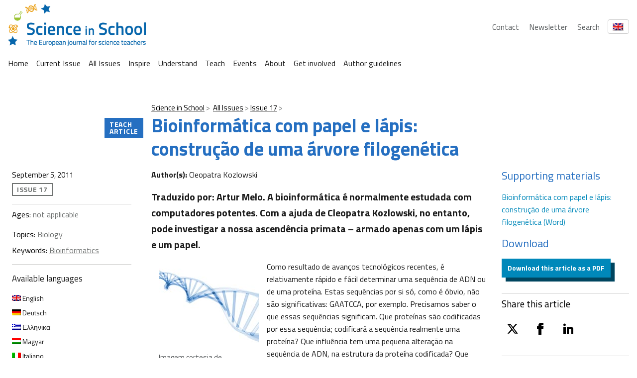

--- FILE ---
content_type: text/html; charset=UTF-8
request_url: https://scienceinschool.org/pt-pt/article/2011/bioinformatics-hu/
body_size: 28212
content:
<!DOCTYPE html>
<html lang="pt-pt" class="vf-no-js">
<head>
    <link rel="shortcut icon" href="/wp-content/themes/vf-wp-sis/assets/favicon/favicon.ico">
    <link rel="apple-touch-icon" sizes="180x180"
          href="/wp-content/themes/vf-wp-sis/assets/favicon/apple-touch-icon.png">
    <link rel="icon" type="image/png" sizes="32x32"
          href="/wp-content/themes/vf-wp-sis/assets/favicon/favicon-32x32.png">
    <link rel="icon" type="image/png" sizes="16x16"
          href="/wp-content/themes/vf-wp-sis/assets/favicon/favicon-16x16.png">
    <link rel="mask-icon" href="/wp-content/themes/vf-wp-sis/assets/favicon/safari-pinned-tab.svg" color="#ffffff">
    <meta name="msapplication-TileColor" content="#ffffff">
    <meta name="theme-color" content="#ffffff">
    <meta charset="UTF-8">
    <meta name="viewport" content="width=device-width, initial-scale=1">
    <meta name="google-site-verification" content="zTTG8tkBva5M6gLMzV8W8Q5DnPZNJS1QC0jxss_q_L8" />
    <!-- Global site tag (gtag.js) - Google Analytics -->
    <script async src="https://www.googletagmanager.com/gtag/js?id=UA-18009732-1"></script>
    <script>
      window.dataLayer = window.dataLayer || [];
      function gtag(){dataLayer.push(arguments);}
      gtag('js', new Date());

      gtag('config', 'UA-18009732-1');
    </script>
    <!-- Search indexing optimisations -->
    <meta class="swiftype" name="image" data-type="enum" content="https://scienceinschool.org/wp-content/uploads/2014/11/issue17bioinformatics.jpg" />
    <!-- Social media cards -->

    <!-- Twitter -->
  <meta name="twitter:card" value="summary" />
  <meta name="twitter:url" value="https://scienceinschool.org/pt-pt/article/2011/bioinformatics-pt-pt/" />
  <meta name="twitter:title" value="Bioinformática com papel e lápis: construção de uma árvore filogenética" />
  <meta name="twitter:description" value="Traduzido por: Artur Melo. A bioinformática é normalmente estudada com computadores potentes. Com a ajuda de Cleopatra Kozlowski, no entanto, pode investigar a nossa ascendência primata – armado apenas com um lápis e um papel." />
  <meta name="twitter:image" value="https://scienceinschool.org/wp-content/uploads/2014/11/issue17bioinformatics.jpg" />
  <meta name="twitter:site" value="@SciInSchool" />
  <!-- Facebook -->
  <meta property="og:url" content="https://scienceinschool.org/pt-pt/article/2011/bioinformatics-pt-pt/" />
  <meta property="og:title" content="Bioinformática com papel e lápis: construção de uma árvore filogenética" />
  <meta property="og:description" content="Traduzido por: Artur Melo. A bioinformática é normalmente estudada com computadores potentes. Com a ajuda de Cleopatra Kozlowski, no entanto, pode investigar a nossa ascendência primata – armado apenas com um lápis e um papel." />
  <meta property="og:image" content="https://scienceinschool.org/wp-content/uploads/2014/11/issue17bioinformatics.jpg" />
    <meta name='robots' content='index, follow, max-image-preview:large, max-snippet:-1, max-video-preview:-1' />
	<style>img:is([sizes="auto" i], [sizes^="auto," i]) { contain-intrinsic-size: 3000px 1500px }</style>
	<link rel="alternate" hreflang="en" href="https://scienceinschool.org/article/2010/bioinformatics/" />
<link rel="alternate" hreflang="de" href="https://scienceinschool.org/de/article/2011/bioinformatics-de/" />
<link rel="alternate" hreflang="el" href="https://scienceinschool.org/el/article/2011/bioinformatics-el/" />
<link rel="alternate" hreflang="hu" href="https://scienceinschool.org/hu/article/2011/bioinformatics-hu/" />
<link rel="alternate" hreflang="it" href="https://scienceinschool.org/it/article/2016/bioinformatics-it/" />
<link rel="alternate" hreflang="pl" href="https://scienceinschool.org/pl/article/2011/bioinformatics-pl/" />
<link rel="alternate" hreflang="pt-pt" href="https://scienceinschool.org/pt-pt/article/2011/bioinformatics-pt-pt/" />
<link rel="alternate" hreflang="es" href="https://scienceinschool.org/es/article/2013/bioinformatics-es/" />
<link rel="alternate" hreflang="tr" href="https://scienceinschool.org/tr/article/2013/bioinformatics-tr/" />
<link rel="alternate" hreflang="x-default" href="https://scienceinschool.org/article/2010/bioinformatics/" />

	<!-- This site is optimized with the Yoast SEO plugin v22.7 - https://yoast.com/wordpress/plugins/seo/ -->
	<title>Bioinformática com papel e lápis: construção de uma árvore filogenética &#8211; scienceinschool.org</title>
	<meta name="description" content="Traduzido por: Artur Melo.  A bioinformática é normalmente estudada com computadores potentes. Com a ajuda de Cleopatra Kozlowski, no entanto, pode investigar a nossa ascendência primata – armado apenas com um lápis e um papel." />
	<link rel="canonical" href="https://scienceinschool.org/pt-pt/article/2011/bioinformatics-pt-pt/" />
	<meta property="og:locale" content="pt_PT" />
	<meta property="og:type" content="article" />
	<meta property="og:title" content="Bioinformática com papel e lápis: construção de uma árvore filogenética &#8211; scienceinschool.org" />
	<meta property="og:description" content="Traduzido por: Artur Melo.  A bioinformática é normalmente estudada com computadores potentes. Com a ajuda de Cleopatra Kozlowski, no entanto, pode investigar a nossa ascendência primata – armado apenas com um lápis e um papel." />
	<meta property="og:url" content="https://scienceinschool.org/pt-pt/article/2011/bioinformatics-pt-pt/" />
	<meta property="og:site_name" content="scienceinschool.org" />
	<meta property="article:publisher" content="https://www.facebook.com/scienceinschool" />
	<meta property="og:image" content="https://scienceinschool.org/wp-content/uploads/2014/11/issue17bioinformatics.jpg" />
	<meta property="og:image:width" content="332" />
	<meta property="og:image:height" content="247" />
	<meta property="og:image:type" content="image/jpeg" />
	<meta name="twitter:card" content="summary_large_image" />
	<meta name="twitter:site" content="@SciInSchool" />
	<meta name="twitter:label1" content="Est. reading time" />
	<meta name="twitter:data1" content="11 minutes" />
	<script type="application/ld+json" class="yoast-schema-graph">{"@context":"https://schema.org","@graph":[{"@type":"WebPage","@id":"https://scienceinschool.org/pt-pt/article/2011/bioinformatics-pt-pt/","url":"https://scienceinschool.org/pt-pt/article/2011/bioinformatics-pt-pt/","name":"Bioinformática com papel e lápis: construção de uma árvore filogenética &#8211; scienceinschool.org","isPartOf":{"@id":"https://scienceinschool.org/sr/#website"},"primaryImageOfPage":{"@id":"https://scienceinschool.org/pt-pt/article/2011/bioinformatics-pt-pt/#primaryimage"},"image":{"@id":"https://scienceinschool.org/pt-pt/article/2011/bioinformatics-pt-pt/#primaryimage"},"thumbnailUrl":"https://scienceinschool.org/wp-content/uploads/2014/11/issue17bioinformatics.jpg","datePublished":"2011-09-05T09:13:35+00:00","dateModified":"2011-09-05T09:13:35+00:00","description":"Traduzido por: Artur Melo. A bioinformática é normalmente estudada com computadores potentes. Com a ajuda de Cleopatra Kozlowski, no entanto, pode investigar a nossa ascendência primata – armado apenas com um lápis e um papel.","breadcrumb":{"@id":"https://scienceinschool.org/pt-pt/article/2011/bioinformatics-pt-pt/#breadcrumb"},"inLanguage":"pt-PT","potentialAction":[{"@type":"ReadAction","target":["https://scienceinschool.org/pt-pt/article/2011/bioinformatics-pt-pt/"]}]},{"@type":"ImageObject","inLanguage":"pt-PT","@id":"https://scienceinschool.org/pt-pt/article/2011/bioinformatics-pt-pt/#primaryimage","url":"https://scienceinschool.org/wp-content/uploads/2014/11/issue17bioinformatics.jpg","contentUrl":"https://scienceinschool.org/wp-content/uploads/2014/11/issue17bioinformatics.jpg","width":332,"height":247,"caption":"issue17bioinformatics"},{"@type":"BreadcrumbList","@id":"https://scienceinschool.org/pt-pt/article/2011/bioinformatics-pt-pt/#breadcrumb","itemListElement":[{"@type":"ListItem","position":1,"name":"Home","item":"https://scienceinschool.org/"},{"@type":"ListItem","position":2,"name":"SIS Articles","item":"https://scienceinschool.org/pl/article/"},{"@type":"ListItem","position":3,"name":"Bioinformática com papel e lápis: construção de uma árvore filogenética"}]},{"@type":"WebSite","@id":"https://scienceinschool.org/sr/#website","url":"https://scienceinschool.org/sr/","name":"scienceinschool.org","description":"scienceinschool.org","publisher":{"@id":"https://scienceinschool.org/sr/#organization"},"potentialAction":[{"@type":"SearchAction","target":{"@type":"EntryPoint","urlTemplate":"https://scienceinschool.org/sr/?s={search_term_string}"},"query-input":"required name=search_term_string"}],"inLanguage":"pt-PT"},{"@type":"Organization","@id":"https://scienceinschool.org/sr/#organization","name":"Science in School","url":"https://scienceinschool.org/sr/","logo":{"@type":"ImageObject","inLanguage":"pt-PT","@id":"https://scienceinschool.org/sr/#/schema/logo/image/","url":"https://www.scienceinschool.org/wp-content/uploads/2022/09/Logo_SIS_Finale.jpg","contentUrl":"https://www.scienceinschool.org/wp-content/uploads/2022/09/Logo_SIS_Finale.jpg","width":2517,"height":676,"caption":"Science in School"},"image":{"@id":"https://scienceinschool.org/sr/#/schema/logo/image/"},"sameAs":["https://www.facebook.com/scienceinschool","https://x.com/SciInSchool","https://www.instagram.com/scienceinschool/","https://www.pinterest.de/ScienceinSchool/"]}]}</script>
	<!-- / Yoast SEO plugin. -->


<link rel='dns-prefetch' href='//scienceinschool.org' />
<script nomodule src="https://cdnjs.cloudflare.com/polyfill/v3/polyfill.min.js?version=4.8.0&features=default"></script><script>
/*! VF-WP */
// Toggle JavaScript class in <html>
var $html = document.getElementsByTagName('html')[0];
$html.className = $html.className.replace(/(^|\s)vf-no-js(\s|$)/, '$1vf-js$2');
</script>
<script type="text/javascript">
/* <![CDATA[ */
window._wpemojiSettings = {"baseUrl":"https:\/\/s.w.org\/images\/core\/emoji\/15.1.0\/72x72\/","ext":".png","svgUrl":"https:\/\/s.w.org\/images\/core\/emoji\/15.1.0\/svg\/","svgExt":".svg","source":{"concatemoji":"https:\/\/scienceinschool.org\/wp-includes\/js\/wp-emoji-release.min.js?ver=6.8.1"}};
/*! This file is auto-generated */
!function(i,n){var o,s,e;function c(e){try{var t={supportTests:e,timestamp:(new Date).valueOf()};sessionStorage.setItem(o,JSON.stringify(t))}catch(e){}}function p(e,t,n){e.clearRect(0,0,e.canvas.width,e.canvas.height),e.fillText(t,0,0);var t=new Uint32Array(e.getImageData(0,0,e.canvas.width,e.canvas.height).data),r=(e.clearRect(0,0,e.canvas.width,e.canvas.height),e.fillText(n,0,0),new Uint32Array(e.getImageData(0,0,e.canvas.width,e.canvas.height).data));return t.every(function(e,t){return e===r[t]})}function u(e,t,n){switch(t){case"flag":return n(e,"\ud83c\udff3\ufe0f\u200d\u26a7\ufe0f","\ud83c\udff3\ufe0f\u200b\u26a7\ufe0f")?!1:!n(e,"\ud83c\uddfa\ud83c\uddf3","\ud83c\uddfa\u200b\ud83c\uddf3")&&!n(e,"\ud83c\udff4\udb40\udc67\udb40\udc62\udb40\udc65\udb40\udc6e\udb40\udc67\udb40\udc7f","\ud83c\udff4\u200b\udb40\udc67\u200b\udb40\udc62\u200b\udb40\udc65\u200b\udb40\udc6e\u200b\udb40\udc67\u200b\udb40\udc7f");case"emoji":return!n(e,"\ud83d\udc26\u200d\ud83d\udd25","\ud83d\udc26\u200b\ud83d\udd25")}return!1}function f(e,t,n){var r="undefined"!=typeof WorkerGlobalScope&&self instanceof WorkerGlobalScope?new OffscreenCanvas(300,150):i.createElement("canvas"),a=r.getContext("2d",{willReadFrequently:!0}),o=(a.textBaseline="top",a.font="600 32px Arial",{});return e.forEach(function(e){o[e]=t(a,e,n)}),o}function t(e){var t=i.createElement("script");t.src=e,t.defer=!0,i.head.appendChild(t)}"undefined"!=typeof Promise&&(o="wpEmojiSettingsSupports",s=["flag","emoji"],n.supports={everything:!0,everythingExceptFlag:!0},e=new Promise(function(e){i.addEventListener("DOMContentLoaded",e,{once:!0})}),new Promise(function(t){var n=function(){try{var e=JSON.parse(sessionStorage.getItem(o));if("object"==typeof e&&"number"==typeof e.timestamp&&(new Date).valueOf()<e.timestamp+604800&&"object"==typeof e.supportTests)return e.supportTests}catch(e){}return null}();if(!n){if("undefined"!=typeof Worker&&"undefined"!=typeof OffscreenCanvas&&"undefined"!=typeof URL&&URL.createObjectURL&&"undefined"!=typeof Blob)try{var e="postMessage("+f.toString()+"("+[JSON.stringify(s),u.toString(),p.toString()].join(",")+"));",r=new Blob([e],{type:"text/javascript"}),a=new Worker(URL.createObjectURL(r),{name:"wpTestEmojiSupports"});return void(a.onmessage=function(e){c(n=e.data),a.terminate(),t(n)})}catch(e){}c(n=f(s,u,p))}t(n)}).then(function(e){for(var t in e)n.supports[t]=e[t],n.supports.everything=n.supports.everything&&n.supports[t],"flag"!==t&&(n.supports.everythingExceptFlag=n.supports.everythingExceptFlag&&n.supports[t]);n.supports.everythingExceptFlag=n.supports.everythingExceptFlag&&!n.supports.flag,n.DOMReady=!1,n.readyCallback=function(){n.DOMReady=!0}}).then(function(){return e}).then(function(){var e;n.supports.everything||(n.readyCallback(),(e=n.source||{}).concatemoji?t(e.concatemoji):e.wpemoji&&e.twemoji&&(t(e.twemoji),t(e.wpemoji)))}))}((window,document),window._wpemojiSettings);
/* ]]> */
</script>
<style id='wp-emoji-styles-inline-css' type='text/css'>

	img.wp-smiley, img.emoji {
		display: inline !important;
		border: none !important;
		box-shadow: none !important;
		height: 1em !important;
		width: 1em !important;
		margin: 0 0.07em !important;
		vertical-align: -0.1em !important;
		background: none !important;
		padding: 0 !important;
	}
</style>
<style id='classic-theme-styles-inline-css' type='text/css'>
/*! This file is auto-generated */
.wp-block-button__link{color:#fff;background-color:#32373c;border-radius:9999px;box-shadow:none;text-decoration:none;padding:calc(.667em + 2px) calc(1.333em + 2px);font-size:1.125em}.wp-block-file__button{background:#32373c;color:#fff;text-decoration:none}
</style>
<style id='filebird-block-filebird-gallery-style-inline-css' type='text/css'>
ul.filebird-block-filebird-gallery{margin:auto!important;padding:0!important;width:100%}ul.filebird-block-filebird-gallery.layout-grid{display:grid;grid-gap:20px;align-items:stretch;grid-template-columns:repeat(var(--columns),1fr);justify-items:stretch}ul.filebird-block-filebird-gallery.layout-grid li img{border:1px solid #ccc;box-shadow:2px 2px 6px 0 rgba(0,0,0,.3);height:100%;max-width:100%;-o-object-fit:cover;object-fit:cover;width:100%}ul.filebird-block-filebird-gallery.layout-masonry{-moz-column-count:var(--columns);-moz-column-gap:var(--space);column-gap:var(--space);-moz-column-width:var(--min-width);columns:var(--min-width) var(--columns);display:block;overflow:auto}ul.filebird-block-filebird-gallery.layout-masonry li{margin-bottom:var(--space)}ul.filebird-block-filebird-gallery li{list-style:none}ul.filebird-block-filebird-gallery li figure{height:100%;margin:0;padding:0;position:relative;width:100%}ul.filebird-block-filebird-gallery li figure figcaption{background:linear-gradient(0deg,rgba(0,0,0,.7),rgba(0,0,0,.3) 70%,transparent);bottom:0;box-sizing:border-box;color:#fff;font-size:.8em;margin:0;max-height:100%;overflow:auto;padding:3em .77em .7em;position:absolute;text-align:center;width:100%;z-index:2}ul.filebird-block-filebird-gallery li figure figcaption a{color:inherit}

</style>
<style id='global-styles-inline-css' type='text/css'>
:root{--wp--preset--aspect-ratio--square: 1;--wp--preset--aspect-ratio--4-3: 4/3;--wp--preset--aspect-ratio--3-4: 3/4;--wp--preset--aspect-ratio--3-2: 3/2;--wp--preset--aspect-ratio--2-3: 2/3;--wp--preset--aspect-ratio--16-9: 16/9;--wp--preset--aspect-ratio--9-16: 9/16;--wp--preset--color--black: #000000;--wp--preset--color--cyan-bluish-gray: #abb8c3;--wp--preset--color--white: #ffffff;--wp--preset--color--pale-pink: #f78da7;--wp--preset--color--vivid-red: #cf2e2e;--wp--preset--color--luminous-vivid-orange: #ff6900;--wp--preset--color--luminous-vivid-amber: #fcb900;--wp--preset--color--light-green-cyan: #7bdcb5;--wp--preset--color--vivid-green-cyan: #00d084;--wp--preset--color--pale-cyan-blue: #8ed1fc;--wp--preset--color--vivid-cyan-blue: #0693e3;--wp--preset--color--vivid-purple: #9b51e0;--wp--preset--color--sis-green: #748f2e;--wp--preset--color--sis-orange: #eb9d28;--wp--preset--color--sis-blue: #256ec1;--wp--preset--gradient--vivid-cyan-blue-to-vivid-purple: linear-gradient(135deg,rgba(6,147,227,1) 0%,rgb(155,81,224) 100%);--wp--preset--gradient--light-green-cyan-to-vivid-green-cyan: linear-gradient(135deg,rgb(122,220,180) 0%,rgb(0,208,130) 100%);--wp--preset--gradient--luminous-vivid-amber-to-luminous-vivid-orange: linear-gradient(135deg,rgba(252,185,0,1) 0%,rgba(255,105,0,1) 100%);--wp--preset--gradient--luminous-vivid-orange-to-vivid-red: linear-gradient(135deg,rgba(255,105,0,1) 0%,rgb(207,46,46) 100%);--wp--preset--gradient--very-light-gray-to-cyan-bluish-gray: linear-gradient(135deg,rgb(238,238,238) 0%,rgb(169,184,195) 100%);--wp--preset--gradient--cool-to-warm-spectrum: linear-gradient(135deg,rgb(74,234,220) 0%,rgb(151,120,209) 20%,rgb(207,42,186) 40%,rgb(238,44,130) 60%,rgb(251,105,98) 80%,rgb(254,248,76) 100%);--wp--preset--gradient--blush-light-purple: linear-gradient(135deg,rgb(255,206,236) 0%,rgb(152,150,240) 100%);--wp--preset--gradient--blush-bordeaux: linear-gradient(135deg,rgb(254,205,165) 0%,rgb(254,45,45) 50%,rgb(107,0,62) 100%);--wp--preset--gradient--luminous-dusk: linear-gradient(135deg,rgb(255,203,112) 0%,rgb(199,81,192) 50%,rgb(65,88,208) 100%);--wp--preset--gradient--pale-ocean: linear-gradient(135deg,rgb(255,245,203) 0%,rgb(182,227,212) 50%,rgb(51,167,181) 100%);--wp--preset--gradient--electric-grass: linear-gradient(135deg,rgb(202,248,128) 0%,rgb(113,206,126) 100%);--wp--preset--gradient--midnight: linear-gradient(135deg,rgb(2,3,129) 0%,rgb(40,116,252) 100%);--wp--preset--font-size--small: 14px;--wp--preset--font-size--medium: 20px;--wp--preset--font-size--large: 19px;--wp--preset--font-size--x-large: 42px;--wp--preset--font-size--extra-small: 13.99px;--wp--preset--font-size--regular: 16px;--wp--preset--font-size--extra-large: 32px;--wp--preset--spacing--20: 0.44rem;--wp--preset--spacing--30: 0.67rem;--wp--preset--spacing--40: 1rem;--wp--preset--spacing--50: 1.5rem;--wp--preset--spacing--60: 2.25rem;--wp--preset--spacing--70: 3.38rem;--wp--preset--spacing--80: 5.06rem;--wp--preset--shadow--natural: 6px 6px 9px rgba(0, 0, 0, 0.2);--wp--preset--shadow--deep: 12px 12px 50px rgba(0, 0, 0, 0.4);--wp--preset--shadow--sharp: 6px 6px 0px rgba(0, 0, 0, 0.2);--wp--preset--shadow--outlined: 6px 6px 0px -3px rgba(255, 255, 255, 1), 6px 6px rgba(0, 0, 0, 1);--wp--preset--shadow--crisp: 6px 6px 0px rgba(0, 0, 0, 1);}:where(.is-layout-flex){gap: 0.5em;}:where(.is-layout-grid){gap: 0.5em;}body .is-layout-flex{display: flex;}.is-layout-flex{flex-wrap: wrap;align-items: center;}.is-layout-flex > :is(*, div){margin: 0;}body .is-layout-grid{display: grid;}.is-layout-grid > :is(*, div){margin: 0;}:where(.wp-block-columns.is-layout-flex){gap: 2em;}:where(.wp-block-columns.is-layout-grid){gap: 2em;}:where(.wp-block-post-template.is-layout-flex){gap: 1.25em;}:where(.wp-block-post-template.is-layout-grid){gap: 1.25em;}.has-black-color{color: var(--wp--preset--color--black) !important;}.has-cyan-bluish-gray-color{color: var(--wp--preset--color--cyan-bluish-gray) !important;}.has-white-color{color: var(--wp--preset--color--white) !important;}.has-pale-pink-color{color: var(--wp--preset--color--pale-pink) !important;}.has-vivid-red-color{color: var(--wp--preset--color--vivid-red) !important;}.has-luminous-vivid-orange-color{color: var(--wp--preset--color--luminous-vivid-orange) !important;}.has-luminous-vivid-amber-color{color: var(--wp--preset--color--luminous-vivid-amber) !important;}.has-light-green-cyan-color{color: var(--wp--preset--color--light-green-cyan) !important;}.has-vivid-green-cyan-color{color: var(--wp--preset--color--vivid-green-cyan) !important;}.has-pale-cyan-blue-color{color: var(--wp--preset--color--pale-cyan-blue) !important;}.has-vivid-cyan-blue-color{color: var(--wp--preset--color--vivid-cyan-blue) !important;}.has-vivid-purple-color{color: var(--wp--preset--color--vivid-purple) !important;}.has-black-background-color{background-color: var(--wp--preset--color--black) !important;}.has-cyan-bluish-gray-background-color{background-color: var(--wp--preset--color--cyan-bluish-gray) !important;}.has-white-background-color{background-color: var(--wp--preset--color--white) !important;}.has-pale-pink-background-color{background-color: var(--wp--preset--color--pale-pink) !important;}.has-vivid-red-background-color{background-color: var(--wp--preset--color--vivid-red) !important;}.has-luminous-vivid-orange-background-color{background-color: var(--wp--preset--color--luminous-vivid-orange) !important;}.has-luminous-vivid-amber-background-color{background-color: var(--wp--preset--color--luminous-vivid-amber) !important;}.has-light-green-cyan-background-color{background-color: var(--wp--preset--color--light-green-cyan) !important;}.has-vivid-green-cyan-background-color{background-color: var(--wp--preset--color--vivid-green-cyan) !important;}.has-pale-cyan-blue-background-color{background-color: var(--wp--preset--color--pale-cyan-blue) !important;}.has-vivid-cyan-blue-background-color{background-color: var(--wp--preset--color--vivid-cyan-blue) !important;}.has-vivid-purple-background-color{background-color: var(--wp--preset--color--vivid-purple) !important;}.has-black-border-color{border-color: var(--wp--preset--color--black) !important;}.has-cyan-bluish-gray-border-color{border-color: var(--wp--preset--color--cyan-bluish-gray) !important;}.has-white-border-color{border-color: var(--wp--preset--color--white) !important;}.has-pale-pink-border-color{border-color: var(--wp--preset--color--pale-pink) !important;}.has-vivid-red-border-color{border-color: var(--wp--preset--color--vivid-red) !important;}.has-luminous-vivid-orange-border-color{border-color: var(--wp--preset--color--luminous-vivid-orange) !important;}.has-luminous-vivid-amber-border-color{border-color: var(--wp--preset--color--luminous-vivid-amber) !important;}.has-light-green-cyan-border-color{border-color: var(--wp--preset--color--light-green-cyan) !important;}.has-vivid-green-cyan-border-color{border-color: var(--wp--preset--color--vivid-green-cyan) !important;}.has-pale-cyan-blue-border-color{border-color: var(--wp--preset--color--pale-cyan-blue) !important;}.has-vivid-cyan-blue-border-color{border-color: var(--wp--preset--color--vivid-cyan-blue) !important;}.has-vivid-purple-border-color{border-color: var(--wp--preset--color--vivid-purple) !important;}.has-vivid-cyan-blue-to-vivid-purple-gradient-background{background: var(--wp--preset--gradient--vivid-cyan-blue-to-vivid-purple) !important;}.has-light-green-cyan-to-vivid-green-cyan-gradient-background{background: var(--wp--preset--gradient--light-green-cyan-to-vivid-green-cyan) !important;}.has-luminous-vivid-amber-to-luminous-vivid-orange-gradient-background{background: var(--wp--preset--gradient--luminous-vivid-amber-to-luminous-vivid-orange) !important;}.has-luminous-vivid-orange-to-vivid-red-gradient-background{background: var(--wp--preset--gradient--luminous-vivid-orange-to-vivid-red) !important;}.has-very-light-gray-to-cyan-bluish-gray-gradient-background{background: var(--wp--preset--gradient--very-light-gray-to-cyan-bluish-gray) !important;}.has-cool-to-warm-spectrum-gradient-background{background: var(--wp--preset--gradient--cool-to-warm-spectrum) !important;}.has-blush-light-purple-gradient-background{background: var(--wp--preset--gradient--blush-light-purple) !important;}.has-blush-bordeaux-gradient-background{background: var(--wp--preset--gradient--blush-bordeaux) !important;}.has-luminous-dusk-gradient-background{background: var(--wp--preset--gradient--luminous-dusk) !important;}.has-pale-ocean-gradient-background{background: var(--wp--preset--gradient--pale-ocean) !important;}.has-electric-grass-gradient-background{background: var(--wp--preset--gradient--electric-grass) !important;}.has-midnight-gradient-background{background: var(--wp--preset--gradient--midnight) !important;}.has-small-font-size{font-size: var(--wp--preset--font-size--small) !important;}.has-medium-font-size{font-size: var(--wp--preset--font-size--medium) !important;}.has-large-font-size{font-size: var(--wp--preset--font-size--large) !important;}.has-x-large-font-size{font-size: var(--wp--preset--font-size--x-large) !important;}
:where(.wp-block-post-template.is-layout-flex){gap: 1.25em;}:where(.wp-block-post-template.is-layout-grid){gap: 1.25em;}
:where(.wp-block-columns.is-layout-flex){gap: 2em;}:where(.wp-block-columns.is-layout-grid){gap: 2em;}
:root :where(.wp-block-pullquote){font-size: 1.5em;line-height: 1.6;}
</style>
<link rel='stylesheet' id='flexible-table-block-css' href='https://scienceinschool.org/wp-content/mu-plugins/flexible-table-block/build/style-index.css?ver=1729488760' type='text/css' media='all' />
<style id='flexible-table-block-inline-css' type='text/css'>
.wp-block-flexible-table-block-table.wp-block-flexible-table-block-table>table{width:100%;max-width:100%;border-collapse:collapse;}.wp-block-flexible-table-block-table.wp-block-flexible-table-block-table.is-style-stripes tbody tr:nth-child(odd) th{background-color:#f0f0f1;}.wp-block-flexible-table-block-table.wp-block-flexible-table-block-table.is-style-stripes tbody tr:nth-child(odd) td{background-color:#f0f0f1;}.wp-block-flexible-table-block-table.wp-block-flexible-table-block-table.is-style-stripes tbody tr:nth-child(even) th{background-color:#ffffff;}.wp-block-flexible-table-block-table.wp-block-flexible-table-block-table.is-style-stripes tbody tr:nth-child(even) td{background-color:#ffffff;}.wp-block-flexible-table-block-table.wp-block-flexible-table-block-table>table tr th,.wp-block-flexible-table-block-table.wp-block-flexible-table-block-table>table tr td{padding:0.5em;border-width:1px;border-style:solid;border-color:#000000;text-align:left;vertical-align:middle;}.wp-block-flexible-table-block-table.wp-block-flexible-table-block-table>table tr th{background-color:#f0f0f1;}.wp-block-flexible-table-block-table.wp-block-flexible-table-block-table>table tr td{background-color:#ffffff;}@media screen and (min-width:769px){.wp-block-flexible-table-block-table.is-scroll-on-pc{overflow-x:scroll;}.wp-block-flexible-table-block-table.is-scroll-on-pc table{max-width:none;align-self:self-start;}}@media screen and (max-width:768px){.wp-block-flexible-table-block-table.is-scroll-on-mobile{overflow-x:scroll;}.wp-block-flexible-table-block-table.is-scroll-on-mobile table{max-width:none;align-self:self-start;}.wp-block-flexible-table-block-table table.is-stacked-on-mobile th,.wp-block-flexible-table-block-table table.is-stacked-on-mobile td{width:100%!important;display:block;}}
</style>
<link rel='stylesheet' id='wpml-blocks-css' href='https://scienceinschool.org/wp-content/plugins/sitepress-multilingual-cms/dist/css/blocks/styles.css?ver=4.6.10' type='text/css' media='all' />
<link rel='stylesheet' id='widgetopts-styles-css' href='https://scienceinschool.org/wp-content/plugins/widget-options/assets/css/widget-options.css?ver=4.1.1' type='text/css' media='all' />
<link rel='stylesheet' id='wpml-legacy-horizontal-list-0-css' href='https://scienceinschool.org/wp-content/plugins/sitepress-multilingual-cms/templates/language-switchers/legacy-list-horizontal/style.min.css?ver=1' type='text/css' media='all' />
<link rel='stylesheet' id='parent-style-css' href='https://scienceinschool.org/wp-content/themes/vf-wp/style.css?ver=6.8.1' type='text/css' media='all' />
<link rel='stylesheet' id='child-style-css' href='https://scienceinschool.org/wp-content/themes/vf-wp-sis/style.css?ver=1.0.0-beta.12' type='text/css' media='all' />
<link rel='stylesheet' id='vf-sis-css' href='https://scienceinschool.org/wp-content/themes/vf-wp-sis/assets/css/styles.css?ver=1.0.0-beta.12' type='text/css' media='all' />
<link rel="EditURI" type="application/rsd+xml" title="RSD" href="https://scienceinschool.org/xmlrpc.php?rsd" />
<meta name="generator" content="WordPress 6.8.1" />
<link rel='shortlink' href='https://scienceinschool.org/pt-pt/?p=92012' />
<link rel="alternate" title="oEmbed (JSON)" type="application/json+oembed" href="https://scienceinschool.org/pt-pt/wp-json/oembed/1.0/embed?url=https%3A%2F%2Fscienceinschool.org%2Fpt-pt%2Farticle%2F2011%2Fbioinformatics-pt-pt%2F" />
<link rel="alternate" title="oEmbed (XML)" type="text/xml+oembed" href="https://scienceinschool.org/pt-pt/wp-json/oembed/1.0/embed?url=https%3A%2F%2Fscienceinschool.org%2Fpt-pt%2Farticle%2F2011%2Fbioinformatics-pt-pt%2F&#038;format=xml" />
<meta name="generator" content="WPML ver:4.6.10 stt:48,7,8,22,9,12,37,1,15,18,4,63,3,13,23,27,31,32,33,34,38,40,41,44,45,49,10,46,2,50,53,54;" />

  <style type="text/css">
  #wpadminbar {
  margin-top: 0px !important;
  }
  </style></head>
<body class="wp-singular sis-article-template-default single single-sis-article postid-92012 wp-embed-responsive wp-theme-vf-wp wp-child-theme-vf-wp-sis sis-article-teach sis-article-legacy vf-wp-sis vf-wp-theme vf-body vf-stack vf-stack--400">
<header class="vf-global-header">
    <a href="/" class="vf-logo">
        <img class="vf-logo__image"
             src="/wp-content/themes/vf-wp-sis/assets/images/logo/scienceInSchool_logo.png"
             alt="Science in School" loading="eager">
    </a>
    <nav class="vf-navigation vf-navigation--global vf-cluster">
        <ul class="vf-navigation__list | vf-list--inline | vf-cluster__inner">
            <li class="vf-navigation__item">
                <a href="/contact" class="vf-navigation__link">Contact</a>
            </li>
            <li class="vf-navigation__item">
                <a href="/newsletter" class="vf-navigation__link">Newsletter</a>
            </li>
            <li class="vf-navigation__item">
                <a href="/search" class="vf-navigation__link">Search</a>
            </li>
        </ul>
    </nav>
    <!-- Language Switcher -->
    <div class="vf-language-switcher">
        <button class="vf-language-switcher__button" aria-haspopup="true" aria-expanded="false">
            <img id="current-language-flag" 
                 src="http://scienceinschool.org/wp-content/plugins/sitepress-multilingual-cms/res/flags/en.png" 
                 alt="English Flag" class="vf-language-switcher__flag">
        </button>
        <ul class="vf-language-switcher__dropdown">
            <li>
                <a href="/de/lang-de" data-lang="de" data-flag="http://scienceinschool.org/wp-content/plugins/sitepress-multilingual-cms/res/flags/de.png" class="vf-language-switcher__option">
                    <img src="http://scienceinschool.org/wp-content/plugins/sitepress-multilingual-cms/res/flags/de.png" alt="German Flag" class="vf-language-switcher__flag">
                </a>
            </li>
            <li>
                <a href="/" data-lang="en" data-flag="http://scienceinschool.org/wp-content/plugins/sitepress-multilingual-cms/res/flags/en.png" class="vf-language-switcher__option">
                    <img src="http://scienceinschool.org/wp-content/plugins/sitepress-multilingual-cms/res/flags/en.png" alt="English Flag" class="vf-language-switcher__flag">
                </a>
            </li>
            <li>
                <a href="/fr/lang-fr" data-lang="fr" data-flag="http://scienceinschool.org/wp-content/plugins/sitepress-multilingual-cms/res/flags/fr.png" class="vf-language-switcher__option">
                    <img src="http://scienceinschool.org/wp-content/plugins/sitepress-multilingual-cms/res/flags/fr.png" alt="French Flag" class="vf-language-switcher__flag">
                </a>
            </li>
            <li>
                <a href="/it/lang-it" data-lang="it" data-flag="http://scienceinschool.org/wp-content/plugins/sitepress-multilingual-cms/res/flags/it.png" class="vf-language-switcher__option">
                    <img src="http://scienceinschool.org/wp-content/plugins/sitepress-multilingual-cms/res/flags/it.png" alt="Italian Flag" class="vf-language-switcher__flag">
                </a>
            </li>
            <li>
                <a href="/es/lang-es" data-lang="es" data-flag="http://scienceinschool.org/wp-content/plugins/sitepress-multilingual-cms/res/flags/es.png" class="vf-language-switcher__option">
                    <img src="http://scienceinschool.org/wp-content/plugins/sitepress-multilingual-cms/res/flags/es.png" alt="Spanish Flag" class="vf-language-switcher__flag">
                </a>
            </li>
        </ul>
    </div>
</header>



<script>
document.addEventListener('DOMContentLoaded', () => {
    const currentLangFlag = document.getElementById('current-language-flag');
    const dropdownOptions = document.querySelectorAll('.vf-language-switcher__option');
    const switcherButton = document.querySelector('.vf-language-switcher__button');
    const switcher = document.querySelector('.vf-language-switcher');

    // Detect the current language dynamically based on the URL or a `lang` attribute
    const currentLang = window.location.pathname.split('/')[1] || 'en'; // Default to English if no language in URL

    dropdownOptions.forEach(option => {
        const lang = option.dataset.lang;
        const flag = option.dataset.flag;

        if (lang === currentLang) {
            // Update the button to show the current language flag
            currentLangFlag.src = flag;
            currentLangFlag.alt = `${lang} Flag`;

            // Remove the current language from the dropdown
            option.parentElement.remove();
        }
    });

    // Toggle the dropdown visibility
    switcherButton.addEventListener('click', () => {
        const expanded = switcherButton.getAttribute('aria-expanded') === 'true' || false;
        switcherButton.setAttribute('aria-expanded', !expanded);
        switcher.classList.toggle('vf-language-switcher--active');
    });

    // Close dropdown when clicking outside
    document.addEventListener('click', (event) => {
        if (!switcher.contains(event.target)) {
            switcherButton.setAttribute('aria-expanded', false);
            switcher.classList.remove('vf-language-switcher--active');
        }
    });
});


</script><!-- Navigation -->
<nav class="vf-navigation vf-navigation--main | vf-cluster">
    <ul class="vf-navigation__list | vf-list | vf-cluster__inner">
        <li id="menu-item-255836" class="menu-item menu-item-type-custom menu-item-object-custom menu-item-255836 vf-navigation__item vf-navigation__item vf-navigation__item vf-navigation__item"><a href="/" class="vf-navigation__link">Home</a></li>
<li id="menu-item-264566" class="menu-item menu-item-type-custom menu-item-object-custom menu-item-264566 vf-navigation__item vf-navigation__item vf-navigation__item vf-navigation__item"><a href="https://www.scienceinschool.org/issue/issue-75/" class="vf-navigation__link">Current Issue</a></li>
<li id="menu-item-352175" class="menu-item menu-item-type-custom menu-item-object-custom menu-item-352175 vf-navigation__item vf-navigation__item vf-navigation__item vf-navigation__item"><a href="https://www.scienceinschool.org/issue" class="vf-navigation__link">All Issues</a></li>
<li id="menu-item-352177" class="menu-item menu-item-type-custom menu-item-object-custom menu-item-352177 vf-navigation__item vf-navigation__item vf-navigation__item vf-navigation__item"><a href="https://www.scienceinschool.org/?sis-article-types=inspire" class="vf-navigation__link">Inspire</a></li>
<li id="menu-item-352179" class="menu-item menu-item-type-custom menu-item-object-custom menu-item-352179 vf-navigation__item vf-navigation__item vf-navigation__item vf-navigation__item"><a href="https://www.scienceinschool.org/?sis-article-types=understand" class="vf-navigation__link">Understand</a></li>
<li id="menu-item-352181" class="menu-item menu-item-type-custom menu-item-object-custom menu-item-352181 vf-navigation__item vf-navigation__item vf-navigation__item vf-navigation__item"><a href="https://www.scienceinschool.org/?sis-article-types=teach" class="vf-navigation__link">Teach</a></li>
<li id="menu-item-352183" class="menu-item menu-item-type-custom menu-item-object-custom menu-item-352183 vf-navigation__item vf-navigation__item vf-navigation__item vf-navigation__item"><a href="https://www.scienceinschool.org/events/" class="vf-navigation__link">Events</a></li>
<li id="menu-item-352185" class="menu-item menu-item-type-custom menu-item-object-custom menu-item-352185 vf-navigation__item vf-navigation__item vf-navigation__item vf-navigation__item"><a href="https://www.scienceinschool.org/about-science-school/" class="vf-navigation__link">About</a></li>
<li id="menu-item-352187" class="menu-item menu-item-type-custom menu-item-object-custom menu-item-352187 vf-navigation__item vf-navigation__item vf-navigation__item vf-navigation__item"><a href="https://www.scienceinschool.org/get-involved/" class="vf-navigation__link">Get involved</a></li>
<li id="menu-item-352189" class="menu-item menu-item-type-custom menu-item-object-custom menu-item-352189 vf-navigation__item vf-navigation__item vf-navigation__item vf-navigation__item"><a href="https://www.scienceinschool.org/submit-article/" class="vf-navigation__link">Author guidelines</a></li>
    </ul>
</nav>

<!--    <h1 class="home"><a href="/">Science in School</a></h1> -->
<main class="tmpl-post">

    

    <section class="embl-grid embl-grid--has-centered-content" id="an-id-for-anchor">
        <div>
        </div>
        <div class="">
        <nav class="vf-breadcrumbs | vf-u-margin__top--1200" aria-label="Breadcrumb"><ul class="vf-breadcrumbs__list | vf-list vf-list--inline">
  <li class="vf-breadcrumbs__item">
  <a href="https://scienceinschool.org/pt-pt/" class="vf-breadcrumbs__link" >Science in School</a></li>
  <li class="vf-breadcrumbs__item">
  <a href="/issue" class="vf-breadcrumbs__link" >All Issues</a></li><li class="vf-breadcrumbs__item"><a href="/issue/Issue-17"
        class="vf-breadcrumbs__link">Issue 17</a></li>
<li class="vf-breadcrumbs__item" aria-current="location"></li></ul></nav>
            <h1 class="vf-intro__heading vf-intro__heading--has-tag">
                Bioinformática com papel e lápis: construção de uma árvore filogenética                                <a href="/?sis-article-types=teach" class="vf-badge sis-badge--teach">Teach article</a>
                            </h1>
        </div>
    </section>
    <div class="embl-grid embl-grid--has-centered-content">
        <div>
            <aside class="vf-article-meta-information">
                <div class="vf-meta__details">
                    <p class="vf-meta__date" style="color: #000;">September 5, 2011</p>
                    <p class="vf-meta__topics">
                        <a href="/issue/Issue-17"
                            class="vf-badge">Issue 17</a>
                </div>
                <div class="vf-meta__details">
                    <p class="vf-meta__topics" style="margin-top: 0.5rem;"><span style="color: #000;">Ages:</span> not applicable</p>
                    <p class="vf-meta__topics" style="margin-top: 1rem;"><span style="color: #000;">Topics: </span><a class="biology-understand"style="color: #707372;" href="https://scienceinschool.org/pt-pt/?sis-categories=biology-understand">Biology</a></p>                    <p class="vf-meta__topics" style="margin-top: 0.5rem;"><span style="color: #000;">Keywords: </span><a class="bioinformatics"style="color: #707372;" href="https://scienceinschool.org/pt-pt/?sis-editor-tags=bioinformatics">Bioinformatics</a></p>                </div>

                <div class="vf-links vf-links--tight vf-links__list--s">
                    <p class="vf-links__heading" style="margin-top: 1rem;">Available languages</p>
                     <ul class="vf-links__list vf-links__list--secondary | vf-list"><li class="vf-list__item"><a class="vf-list__link" href="https://scienceinschool.org/article/2010/bioinformatics/"><img class="wpml-ls-flag" src="https://scienceinschool.org/wp-content/plugins/sitepress-multilingual-cms/res/flags/en.png" />&nbsp;English</a></li> <li class="vf-list__item"><a class="vf-list__link" href="https://scienceinschool.org/de/article/2011/bioinformatics-de/"><img class="wpml-ls-flag" src="https://scienceinschool.org/wp-content/plugins/sitepress-multilingual-cms/res/flags/de.png" />&nbsp;Deutsch</a></li> <li class="vf-list__item"><a class="vf-list__link" href="https://scienceinschool.org/el/article/2011/bioinformatics-el/"><img class="wpml-ls-flag" src="https://scienceinschool.org/wp-content/plugins/sitepress-multilingual-cms/res/flags/el.png" />&nbsp;Ελληνικα</a></li> <li class="vf-list__item"><a class="vf-list__link" href="https://scienceinschool.org/hu/article/2011/bioinformatics-hu/"><img class="wpml-ls-flag" src="https://scienceinschool.org/wp-content/plugins/sitepress-multilingual-cms/res/flags/hu.png" />&nbsp;Magyar</a></li> <li class="vf-list__item"><a class="vf-list__link" href="https://scienceinschool.org/it/article/2016/bioinformatics-it/"><img class="wpml-ls-flag" src="https://scienceinschool.org/wp-content/plugins/sitepress-multilingual-cms/res/flags/it.png" />&nbsp;Italiano</a></li> <li class="vf-list__item"><a class="vf-list__link" href="https://scienceinschool.org/pl/article/2011/bioinformatics-pl/"><img class="wpml-ls-flag" src="https://scienceinschool.org/wp-content/plugins/sitepress-multilingual-cms/res/flags/pl.png" />&nbsp;polski</a></li> <li class="vf-list__item"><a class="vf-list__link" href="https://scienceinschool.org/pt-pt/article/2011/bioinformatics-pt-pt/"><img class="wpml-ls-flag" src="https://scienceinschool.org/wp-content/plugins/sitepress-multilingual-cms/res/flags/pt-pt.png" />&nbsp;Português</a></li> <li class="vf-list__item"><a class="vf-list__link" href="https://scienceinschool.org/es/article/2013/bioinformatics-es/"><img class="wpml-ls-flag" src="https://scienceinschool.org/wp-content/plugins/sitepress-multilingual-cms/res/flags/es.png" />&nbsp;Español</a></li> <li class="vf-list__item"><a class="vf-list__link" href="https://scienceinschool.org/tr/article/2013/bioinformatics-tr/"><img class="wpml-ls-flag" src="https://scienceinschool.org/wp-content/plugins/sitepress-multilingual-cms/res/flags/tr.png" />&nbsp;Türkçe</a></li>
    
  </ul>                    <p class="vf-text-body vf-text-body--4">See all articles in <a class="vf-link"
                    href="https://www.scienceinschool.org/pt-pt/?post_type=sis-article"><img
                    class="wpml-ls-flag"
                    src="https://www.scienceinschool.org/wp-content/plugins/sitepress-multilingual-cms/res/flags/pt-pt.png">
                    Português </a></p>
                
                </div>
            </aside>

        </div>
        <div class="vf-content">
            <div class="vf-author | vf-article-meta-info__author">
                <p>
                    <strong>Author(s): </strong>Cleopatra Kozlowski                    <br />
                    
                                    </p>
            </div>

            
                        <p style="font-size: 20px;"><strong>Traduzido por: Artur Melo. A bioinformática é normalmente estudada com computadores potentes. Com a ajuda de Cleopatra Kozlowski, no entanto, pode investigar a nossa ascendência primata – armado apenas com um lápis e um papel.</strong></p>
            
            <figure class="image" style="float:left"><img decoding="async" class=" size-full wp-image-68876" alt="" height="150" src="http://www.scienceinschool.org/wp-content/uploads/2010/12/issue17bioinformatics1.jpg" width="200" /><figcaption>Imagem cortesia de<br />
hometowncd / iStockphoto</figcaption></figure>
<p>Como resultado de avanços tecnológicos recentes, é relativamente rápido e fácil determinar uma sequência de ADN ou de uma proteína. Estas sequências por si só, como é óbvio, não são significativas: GAATCCA, por exemplo. Precisamos saber o que essas sequências significam. Que proteínas são codificadas por essa sequência; codificará a sequência realmente uma proteína? Que influência tem uma pequena alteração na sequência de ADN, na estrutura da proteína codificada? Que função desempenha essa proteína na célula? E, é claro, o que pode a sequência de ADN dizer-nos acerca da nossa história evolutiva?</p>
<p>Estas e outras importantes questões biológicas podem ser abordadas pela bioinformática: essencialmente, pela comparação de sequências de ADN e de proteínas – por exemplo, comparando sequências recentemente descobertas com sequências para as quais já temos bastante informação (será que têm uma função semelhante?) ou comparando sequências semelhantes em diferentes espécies.</p>
<p>A bioinformática é, evidentemente, realizada habitualmente com o auxílio de um computador potente. No entanto, é bastante fácil deixar que o computador realize todo o trabalho sem perceber os príncipios subjacentes envolvidos. Por isso, estas actividades estão planeadas para ser feitas em papel, para permitir aos alunos perceber <em>como</em> a análise bioinformática funciona.</p>
<p>Este artigo inclui uma actividade de um grupo de quatro. As duas actividades introdutórias (‘Gene finding’ e ‘Mutations’) e a actividade de conclusão (‘Mobile DNA’) podem ser descarregadas no website do ‘European Learning Laboratory for the Life Sciences (ELLS)<sup><a href="#w1">w1</a></sup>. Todos os quadros necessários para os alunos realizarem esta actividade, assim como o procedimento passo-a-passo e as respostas às questões, podem ser descarregadas no website da <em>Science in School</em><sup><a href="#w2">w2</a></sup>.</p>
<h2>Construindo uma árvore filogenética</h2>
<p>A acumulação de mutações provoca a alteração das sequências de ADN ao longo das gerações. A actividade que se segue demonstra como isso pode ser usado para deduzir relações evolutivas entre organismos. Demora cerca de 90 minutos e apenas é preciso um lápis e os quadros, que podem ser obtidos no website da <em>Science in School</em><sup><a href="#w2">w2</a></sup>.</p>
<figure class="image" style="float:right"><a href="https://www.scienceinschool.org/wp-content/uploads/2010/12/issue17bioinformatics3_l.jpg" target="_blank" rel="noopener"><img fetchpriority="high" decoding="async" class=" size-full wp-image-68940" alt="" height="308" src="http://www.scienceinschool.org/wp-content/uploads/2010/12/issue17bioinformatics3.jpg" width="200" srcset="https://scienceinschool.org/wp-content/uploads/2010/12/issue17bioinformatics3.jpg 200w, https://scienceinschool.org/wp-content/uploads/2010/12/issue17bioinformatics3-195x300.jpg 195w" sizes="(max-width: 200px) 100vw, 200px" /></a><figcaption><strong>: Árvore da vida de Haeckel<br />
publicada em <em>The Evolution<br />
of Man (1879)</em>. Clique na<br />
imagem para ampliar</strong><br />
Imagem de domínio publico;<br />
Fonte da Imagem: Wikimedia<br />
Commons</figcaption></figure>
<h3>Introdução</h3>
<p>Pense como iria classificar vários animais. Tradicionalmente são usadas diferenças físicas entre os organismos para deduzir relações evolutivas entre eles, por exemplo, se um organismo tem coluna vertebral ou se tem asas. No entanto, este método pode originar problemas. Por exemplo, aves, morcegos e insectos têm asas, mas estarão intimamente relacionados? Como podemos medir há quanto tempo os organismos divergiram a partir de um ancestral comum?</p>
<p>Sabemos, a partir de estudos de sequências de ADN, que as mutações no ADN ocorrem ao acaso a uma taxa muito baixa e são transmitidas dos pais para os filhos. Assim, se assumirmos que todos os organismos têm um ancestral comum, podemos usar as diferenças nas sequências homólogas para medir quanto tempo decorreu desde que os organismos divergiram. Por outras palavras, quanto mais tempo passou desde que duas espécies divergiram a partir de um ancestral comum, mais diferenças haverá nas suas sequências de ADN.</p>
<p>Define-se sequências homólogas como sequências que em dois organismos têm uma origem comum. Na realidade, não há provas seguras que quaisquer duas sequências são homólogas (não estávamos lá para ver o ADN a mudar ao longo do tempo) mas se forem suficientemente semelhantes, assume-se normalmente que são ‘homólogas’. Para conhecer quão semelhantes são duas sequências, precisamos de as <em>alinhar</em> correctamente (isto não faz parte desta actividade).</p>
<p>Tenha em atenção que regiões diferentes de ADN – regiões codificantes e não-codificantes – evoluem a taxas diferentes. Geralmente, as regiões codificantes evoluem mais lentamente, porque uma mutação que provoca alterações numa proteína é normalmente mais agressiva para o organismo – é menos provável que sobreviva e produza descendência. Este aspecto é discutido na actividade ‘Mobile DNA’..</p>
<p>Para ilustrar o conceito de homologia, podemos usar o exemplo da filologia – o estudo da evolução das línguas. De facto, há muitas semelhanças entre os métodos usados no estudo da evolução da língua e dos organismos.</p>
<div style="text-align:center">
<figure class="image" style="display:inline-block"><a href="https://www.scienceinschool.org/wp-content/uploads/2010/12/issue17bioinformatics2_xl.jpg" target="_blank" rel="noopener"><img decoding="async" class=" size-full wp-image-69004" alt="" height="248" src="http://www.scienceinschool.org/wp-content/uploads/2010/12/issue17bioinformatics2_l.jpg" width="520" srcset="https://scienceinschool.org/wp-content/uploads/2010/12/issue17bioinformatics2_l.jpg 520w, https://scienceinschool.org/wp-content/uploads/2010/12/issue17bioinformatics2_l-475x227.jpg 475w" sizes="(max-width: 520px) 100vw, 520px" /></a><figcaption><strong>Figura 1: A árvore da linguagem Indo-Europeia. Veja que apesar do indiano, germânico, românico e muitas outras línguas europeias pertencerem a esta família, o finlandês, o estónio e o húngaro não pertencem: estas pertencem ao grupo de línguas do Urais. Clique na imagem para ampliar</strong><br />
Origem: <a href="http://www.linguatics.com/indoeuropean_languages.htm">www.linguatics.com/indoeuropean_languages.htm</a></figcaption></figure>
</div>
<p>Usar as diferenças entre sequências de fragmentos de ADN é um pouco como comparar uma palavra com o mesmo significado em diferentes línguas, para verificar a proximidade da sua relação.</p>
<table border="0" cellpadding="0" cellspacing="0">
<caption>Quadro 1: Lista de ‘gato’ em línguas Indo-Europeias<br />
	Origem: <a href="http://cats-cat.blogspot.com" target="_blank" rel="noopener">http://cats-cat.blogspot.com</a></caption>
<tbody>
<tr>
<td>Arménio</td>
<td>gatz</td>
</tr>
<tr>
<td>Basco</td>
<td>katu</td>
</tr>
<tr>
<td>Holandês</td>
<td>kat</td>
</tr>
<tr>
<td>Inglês</td>
<td>cat</td>
</tr>
<tr>
<td>Estónio</td>
<td>kass</td>
</tr>
<tr>
<td>Finlandês</td>
<td>kissa</td>
</tr>
<tr>
<td>Islandês</td>
<td>kottur</td>
</tr>
<tr>
<td>Italiano</td>
<td>gatto</td>
</tr>
<tr>
<td>Norueguês</td>
<td>katt</td>
</tr>
<tr>
<td>Polaco</td>
<td>kot</td>
</tr>
<tr>
<td>Português</td>
<td>gato</td>
</tr>
<tr>
<td>Russo</td>
<td>kot</td>
</tr>
<tr>
<td>Espanhol</td>
<td>gato</td>
</tr>
<tr>
<td>Sueco</td>
<td>katt</td>
</tr>
</tbody>
</table>
<p>Podemos ver que as palavras para ‘gato’ em Italiano, Espanhol e Português são quase iguais: gatto, gato e gato. Tanto em Sueco como em Norueguês a palavra é ‘katt’ mas em Finlandês é diferente: ‘kissa’. Apesar de, tal como a Suécia e a Noruega, a Finlândia ser um país nórdico, a palavra finlandesa para ‘gato’ é mais parecida com a palavra da Estónia, ‘kass’. De facto, as duas línguas estão intimamente relacionadas. Assim podemos aprender um pouco sobre relações entre línguas estudando como as palavras se foram modificando ao longo do tempo.</p>
<figure class="image" style="float:right"><img decoding="async" class=" size-full wp-image-69036" alt="" height="143" src="http://www.scienceinschool.org/wp-content/uploads/2010/12/issue17bioinformatics6.jpg" width="200" /><figcaption>Imagem cortesia de Stephan<br />
Franz Xaver Dietl / pixelio.de</figcaption></figure>
<h3 class="mainSectionTitle1">Construindo a árvore filogenética dos primatas</h3>
<p>Nesta actividade, vamos construir uma árvore filogenética usando cinco sequências de ADN homólogas de primatas. Como as sequências foram preparadas, não podemos deduzir nenhuma estimativa da distância genética; para criar uma árvore filogenética significativa a partir de dados reais precisávamos de sequências bastante mais longas. Não obstante, as sequências fictícias (no Quadro 2) foram seleccionadas para fornecer uma perspectiva precisa das relações entre os primatas.</p>
<p><strong>Nota:</strong> todos os quadros necessários para os alunos completarem esta actividade podem ser obtidos no website da <em>Science in School</em><sup><a href="#w2">w2</a></sup>.</p>
<table border="0" cellpadding="0" cellspacing="0">
<thead>
<tr>
<th scope="row">Primata</th>
<th scope="col">Sequence</th>
</tr>
</thead>
<caption>Quadro 2: Cinco sequências de ADN de primatas</caption>
<tbody>
<tr>
<th scope="row">Neandertal (n)</th>
<td>TGGTCCTGCAGTCCTCTCCTGGCGCCCCGGGCGCGAGCGGTTGTCC</td>
</tr>
<tr>
<th scope="row">Humano (h)</th>
<td>TGGTCCTGCTGTCCTCTCCTGGCGCCCTGGGCGCGAGCGGATGTCC</td>
</tr>
<tr>
<th scope="row">Chimpanzé (c)</th>
<td>TGATCCTGCAGTCCTCTTCTGGCGCCCTGGGCGCGTGCGGTTGTCC</td>
</tr>
<tr>
<th scope="row">Gorila (g)</th>
<td>TGGACCTGCAGTCATCTTCTGCCCGCCCGAGCGCTTGCCGATGTCC</td>
</tr>
<tr>
<th scope="row">Orangotango (o)</th>
<td>ACAACCTGCACTCCTATTCTGCCGAGCCGGGCGCGTGGCAAAGTCC</td>
</tr>
</tbody>
</table>
<ol class="mainNormalText">
<li>Conte o número de diferenças entre cada par de sequências, e registe-as no <a href="#Table4">Quadro 4</a>. Será mais fácil de fazer se comparar cada sequência lado a lado. Por exemplo, os neandertais e os humanos diferem em 3 nucleótidos na sequência (Quadro 3a) enquanto chimpanzés e gorilas diferem em 11 pontos (Quadro 3b).</li>
</ol>
<table border="0" cellpadding="0" cellspacing="0">
<caption>Quadro 3a: Comparação entre as sequências de um neandertal e de um humano</caption>
<tbody>
<tr>
<th scope="row"><a id="Table3a" name="Table3a"></a>Neandertal</th>
<td>TGGTCCTGCAGTCCTCTCCTGGCGCCCCGGGCGCGAGCGGTTGTCC</td>
</tr>
<tr>
<th scope="row">Humano</th>
<td>TGGTCCTGCTGTCCTCTCCTGGCGCCCTGGGCGCGAGCGGATGTCC</td>
</tr>
</tbody>
</table>
<table border="0" cellpadding="0" cellspacing="0">
<caption>Quadro 3b: Comparação entre as sequências do chimpanzé e do gorila</caption>
<tbody>
<tr>
<th scope="row"><a id="Table3b" name="Table3b"></a>Chimpanzé</th>
<td>TGATCCTGCAGTCCTCTTCTGGCGCCCTGGGCGCGTGCGGTTGTCC</td>
</tr>
<tr>
<th scope="row">Gorila</th>
<td>TGGACCTGCAGTCATCTTCTGCCCGCCCGAGCGCTTGCCGATGTCC</td>
</tr>
</tbody>
</table>
<p>Quadros comparativos para todos os pares de espécies, e o quadro preenchido com as diferenças nas sequências (Quadro 4), podem ser obtidos no website da <em>Science in School</em><sup><a href="#w2">w2</a></sup>.</p>
<table border="0" cellpadding="0" cellspacing="0">
<thead>
<tr>
<th scope="row"><a id="Table4" name="Table4"></a></th>
<th scope="col">Neandertal</th>
<th scope="col">Humano</th>
<th scope="col">Chimpanzé</th>
<th scope="col">Gorila</th>
<th scope="col">Orangotango</th>
</tr>
</thead>
<caption>Quadro 4: Diferenças de sequências entre primatas</caption>
<tbody>
<tr>
<th scope="row">Neandertal</th>
<td>0</td>
<td>3</td>
<td>&nbsp;</td>
<td>&nbsp;</td>
<td>&nbsp;</td>
</tr>
<tr>
<th scope="row">Humano</th>
<td>3</td>
<td>0</td>
<td>&nbsp;</td>
<td>&nbsp;</td>
<td>&nbsp;</td>
</tr>
<tr>
<th scope="row">Chimpanzé</th>
<td>&nbsp;</td>
<td>&nbsp;</td>
<td>0</td>
<td>11</td>
<td>&nbsp;</td>
</tr>
<tr>
<th scope="row">Gorila</th>
<td>&nbsp;</td>
<td>&nbsp;</td>
<td>11</td>
<td>0</td>
<td>&nbsp;</td>
</tr>
<tr>
<th scope="row">Orangotango</th>
<td>&nbsp;</td>
<td>&nbsp;</td>
<td>&nbsp;</td>
<td>&nbsp;</td>
<td>&nbsp;</td>
</tr>
</tbody>
</table>
<p>O número de diferenças de nucleótidos entre duas sequências, dividido pelo número total de nucleótidos em cada sequência (neste caso, 46) dá-nos a distância proporcional entre as duas sequências.</p>
<ol>
<li value="2">Considere as duas espécies com as sequências mais semelhantes: neandertal e humano. No quadro 5, registe o número de diferenças nos nucleótidos (3) e a diferença proporcional (3/46 = 0.065).</li>
</ol>
<table border="0" cellpadding="0" cellspacing="0">
<thead>
<tr>
<th scope="row"><a id="Table5" name="Table5"></a></th>
<th scope="col"><strong>Diferenças</strong></th>
<th scope="col"><strong>Diferença proporcional</strong></th>
</tr>
</thead>
<caption>Quadro 5: Distâncias evolutivas entre ancestrais dos primatas e primatas</caption>
<tbody>
<tr>
<th scope="row">Neandertal e humano</th>
<td>3</td>
<td>3/46 = 0.065</td>
</tr>
<tr>
<th scope="row">Neandertal / humano e chimpanzé</th>
<td>&nbsp;</td>
<td>&nbsp;</td>
</tr>
<tr>
<th scope="row">Neandertal / humano / chimpanzé e gorila</th>
<td>&nbsp;</td>
<td>&nbsp;</td>
</tr>
<tr>
<th scope="row">Neandertal / humano / chimpanzé/ gorila e orangotango</th>
<td>&nbsp;</td>
<td>&nbsp;</td>
</tr>
</tbody>
</table>
<p>Assume-se que a ‘sequência média’ de duas espécies corresponde ao seu ancestral. Neste exercício, não calculamos directamente a sequência média de, por exemplo, neandertais e humanos, mas a distância evolutiva entre o ancestral de neandertais/humanos e todos os outros primatas do grupo.</p>
<ol>
<li value="3">Calcule a distância entre a sequência média de neandertais e humanos, e as outras espécies de primatas e registe os resultados no Quadro 6a.<br />
	Há quatro diferenças entre o neandertal e o chimpanzé, e cinco diferenças entre humano e chimpanzé. Assim, a distância média entre neandertal/humano e chimpanzé é 4.5.<br />
	Há 11 diferenças entre neandertal e gorila, e 12 diferenças entre humano e gorila. Assim, a distância média entre neandertal/humano e gorila é 11.5.</li>
</ol>
<table border="0" cellpadding="0" cellspacing="0">
<thead>
<tr>
<th scope="row">&nbsp;</th>
<th scope="col">Neandertal/ humano</th>
<th scope="col">Chimpanzé</th>
<th scope="col">Gorila</th>
<th scope="col">Orangotango</th>
</tr>
</thead>
<caption>Quadro 6a: Diferenças na sequências entre o ancestral neandertal/humano e outros primatas</caption>
<tbody>
<tr>
<th scope="row">Neandertal/ humano</th>
<td>0</td>
<td>(4+5)/2 = 4.5</td>
<td>(11+12)/2=11.5</td>
<td>&nbsp;</td>
</tr>
<tr>
<th scope="row">Chimpanzé</th>
<td>(4+5)/2 = 4.5</td>
<td>0</td>
<td>&nbsp;</td>
<td>&nbsp;</td>
</tr>
<tr>
<th scope="row">Gorila</th>
<td>(11+12)/2=11.5</td>
<td>&nbsp;</td>
<td>0</td>
<td>&nbsp;</td>
</tr>
<tr>
<th scope="row">Orangotango</th>
<td>&nbsp;</td>
<td>&nbsp;</td>
<td>&nbsp;</td>
<td>&nbsp;</td>
</tr>
</tbody>
</table>
<ol class="mainNormalText">
<li value="4">Da mesma forma, estas distâncias podem ser transformadas em diferenças proporcionais, dividindo pelo número de nucleótidos em cada sequência (46). Calcule as distâncias proporcionais entre a sequência média de neandertais/humanos, e as outras espécies de primatas. Registe os valores no Quadro 5.<br />
	Para os chimpanzés, a distância proporcional do ancestral neandertal/humano é 4.5/46 = 0.098.</li>
</ol>
<p>Usando o <a href="#Table5">Quadro 5</a>, pode começar a construir a árvore evolutiva.</p>
<ol class="mainNormalText">
<li value="5">Ligue os neandertais e os humanos com uma linha. O comprimento do ramo deve corresponder ao tempo que decorreu desde que humanos e neandertais divergiram do seu ancestral.
<p>	Consideremos que são necessários 20 milhões de anos para que cada um dos nucleótidos desta sequência de ADN se altere. Assim, para que a sequência de ADN se altere 0.065, seriam necessários 0.065*20 milhões = 1.3 milhões de anos. O ramo deve, por isso, medir 1.3 milhões de anos na escala do tempo(ver <a href="#fig2">Figura 2</a>).</li>
<li>Para calcular há quanto tempo o ancestral do chimpanzé divergiu do ancestral dos humanos (o comprimento do ramo), some as diferenças proporcionais no Quadro 5.<br />
	Recorde que a distância proporcional entre o ancestral neandertal/humano e o chimpanzé era 0.098. Assim, chimpanzés, humanos e neandertais divergiram a partir de um ancestral comum há:<br />
	(0.065 + 0.098) * 20 milhões<br />
	= 0.163 * 20 milhões<br />
	= 3.3 milhões de anos.<a id="fig2" name="fig2"></a></li>
</ol>
<div style="text-align:center">
<figure class="image" style="display:inline-block"><img decoding="async" class=" size-full wp-image-69068" alt="" height="381" src="http://www.scienceinschool.org/wp-content/uploads/2010/12/issue17bioinformatics4_large.jpg" width="520" srcset="https://scienceinschool.org/wp-content/uploads/2010/12/issue17bioinformatics4_large.jpg 520w, https://scienceinschool.org/wp-content/uploads/2010/12/issue17bioinformatics4_large-409x300.jpg 409w" sizes="(max-width: 520px) 100vw, 520px" /><figcaption><strong>Figura 2: Árvore filogenética incompleta</strong><br />
Imagem cortesia de Nicola Graf</figcaption></figure>
</div>
<ol class="mainNormalText">
<li value="7">Continue os cálculos. Repita os passos 3 a 6 para calcular há quanto tempo o ancestral neandertal / humano / chimpanzé divergiu do gorila e do orangotango. Depois calcule há quanto tempo o ancestral neandertal / humano/ chimpanzé / gorila divergiu do orangotango. Registe os resultados no <a href="#Table5"> Quadro 5</a>.<br />
	Se precisar de ajuda, pode descarregar o procedimento passo-a-passo no website da Science in School.</li>
<li>Use o <a href="#Table5">Quadro 5</a> completo para terminar a árvore filogenética, como se mostra abaixo.</li>
</ol>
<div style="text-align:center">
<figure class="image" style="display:inline-block"><img decoding="async" class=" size-full wp-image-69100" alt="" height="379" src="http://www.scienceinschool.org/wp-content/uploads/2010/12/issue17bioinformatics5_large.jpg" width="520" srcset="https://scienceinschool.org/wp-content/uploads/2010/12/issue17bioinformatics5_large.jpg 520w, https://scienceinschool.org/wp-content/uploads/2010/12/issue17bioinformatics5_large-412x300.jpg 412w" sizes="(max-width: 520px) 100vw, 520px" /><figcaption><strong>Figura 3: Árvore filogenética completa</strong><br />
Imagem cortesia de Nicola Graf</figcaption></figure>
</div>
<h3>Questões</h3>
<p>Seguem-se algumas questões que pode usar para avaliar se os seus alunos compreenderam esta actividade. As respostas podem ser obtidas no website da <em>Science in School</em><sup><a href="#w2">w2</a></sup>.</p>
<ol>
<li>Na sua árvore filogenética, há quantos anos divergiram os gorilas e os humanos de um ancestral comum? E os orangotangos e humanos?</li>
<li>Pode verificar se estas e outras estimativas na sua árvore estão correctas?</li>
<li>Por que podem as árvores filogenéticas construídas a partir de diferentes zonas de ADN ser diferentes?</li>
<li>Que regiões de ADN deve usar para comparar organismos que estão intimamente realcionados?</li>
<li>Que tipo de genes deve usar para comparar organismos que estão evolutivamente distantes uns dos outros.</li>
<li>O que deve fazer se estiver a comparar duas sequências, mas uma delas apresentar falhas devidas a delecções (ou inserções na outra sequência)?</li>
<li>Consegue apresentar razões pelas quais este método de comparação simples do número de diferenças entre os nucleótidos pode não funcionar se estiver a comparar organismos que são muito diferentes? Recorde que assumimos que são necessários 20 milhões de anos para que cada nucleótido numa sequência sofra mutação.</li>
<li>Pode apresentar outros motivos que justifiquem que poderá não ser muito correcto usar este método para determinar distâncias evolutivas? Que simplificações foram feitas?</li>
<li>Pode propor razões que justifiquem que se estiver a estudar organismos mais distantes, é melhor comparar as sequências de aminoácidos em vez das sequências de ADN?</li>
<li>Neste exercício, concentrámo-nos em descobrir quando as cinco espécies de primatas divergiram umas das outras (a escala da árvore). É frequente, no entanto, não sabermos sequer a ordem pela qual as espécies divergiram entre si (a forma da árvore). Como sabemos, por exemplo, que os humanos e os chimpanzés estão evolutivamente mais próximos que os gorilas e os chimpanzés? Se isto fosse verdade, que alterações haveria nas diferenças de sequências(<a href="#Table4">Quadro 4</a>)?</li>
</ol>
<h2>Agradecimento</h2>
<p>Esta actividade foi desenvolvida numa colaboração especial entre o ‘European Learning laboratory for the Life Sciences (ELLS)<sup><a href="#w1">w1</a></sup> e o ‘European Molecular Biology Laboratory’s E-STAR Fellows’ para criar recursos educativos para as escolas. Cleopatra Kozlowski foi apoiada pela E-STAR fundada pela ‘European Commission’s Framework Programme 6 Marie Curie Host Fellowship for Early Stage Research Training’, com o contrato número MEST-CT-2004-504640.</p>

            <hr class="vf-divider">
            <div class="vf-stack vf-stack--400">
                
                <h3>Web References</h3><ul>
<li><a id="w1" name="w1"></a>w1 – O ‘European Learning Laboratory for the Life Sciences (ELLS)’ é um estabelecimento de ensino que recebe professores do ensino secundário no laboratório de investigação, para um encontro único com as técnicas de biologia molecular recentes. O ELLS também oferece aos cientistas oportunidade de trabalhar com professores, ajudando interligar a crescente separação entre a investigação e as escolas. A actividade descrita neste artigo foi planificada como recurso didáctico para o programa de desenvolvimento profissional do ELLS, para professores europeus. Para mais informação sobre o ELLS, aqui: <a href="http://www.embl.org/ells" target="_blank">www.embl.org/ells</a></li>
<li><a id="w2" name="w2"></a>w2 – Descarregue todos os quadros necessários para os alunos completarem esta actividade, o procedimento passo-a-passo e as respostas às questões, <a href="https://www.scienceinschool.org/wp-content/uploads/2011/09/issue17_bioinformatics_answers_portuguese.doc" target="_self">aqui</a>.</li>
</ul>

                <h3>Resources</h3><ul>
<li>O website do ‘US National Center for Biotechnology Information (NCBI)’ oferece uma introdução à filogenia. Ver: <a href="http://www.ncbi.nlm.nih.gov/About/primer/phylo.html" target="_blank">www.ncbi.nlm.nih.gov/About/primer/phylo.html</a></li>
<li>Para saber mais sobre a utilização de sequências de proteínas na criação de árvores filogenéticas, ver: <a href="http://users.rcn.com/jkimball.ma.ultranet/BiologyPages/T/Taxonomy.html#PhylogeneticTrees" target="_blank">http://users.rcn.com/jkimball.ma.ultranet/BiologyPages/T/Taxonomy.html#PhylogeneticTrees</a></li>
<li>Para saber como um grupo de cientistas recriou a nova árvore da vida, delineando o percurso da evolução, ver:
<ul>
<li>
<p>Hodge R (2006) <a href="/node/54">A new tree of life</a>. <em>Science in School</em> <strong>2</strong>: 17-19.</p>
</li>
</ul>
</li>
<li>A Árvore da Vida Interactiva é uma ferramenta online para a representação e manipulação de árvores filogenéticas. Para saber mais, ver: <a href="http://itol.embl.de" target="_blank">http://itol.embl.de</a></li>
</ul>

                                                <h3>Institutions</h3>
                                <a href="https://www.embl.org/"><img style="margin-top: 12px;" src="https://scienceinschool.org/wp-content/uploads/2023/03/logo_EMBL_small.svg"/></a>
                                
                                
                <div class="sis-reviewer-box"><h3>Review</h3><p>Quando pensamos na bioinformática, provavelmente imaginamos enormes computadores e equipamento de sequenciação, mas os métodos desta ciência recente podem ser apresentados como actividades didáticas simples, a realizar com papel e lápis, como Cleopatra Kozlowski faz neste artigo.</p>
<p>A autora desafia-nos a construir a árvore filogenética de humanos e outros primatas tendo como base as diferenças genéticas entre pequenas sequências de ADN (fictícias). A actividade proposta pode ser proveitosamente (e agradavelmente) explorada em escolas secundárias para abordar alguns tópicos de biologia tais como a utilização de relógios moleculares no estudo da evolução.</p>
<p>O artigo está orientado para professores de ciências, incluindo exercícios de avaliação no final do texto; os alunos podem usar as questões para aprofundar o conhecimento sobre o assunto. As referências web fornecem mais informações e recursos.</p>
<div class=""sis-reviewer-name"><p>Giulia Realdon, Itália</p>
</div></div>
                <h3>License</h3>                <div><a href="/copyright">CC-BY-NC-SA</a></div>
                <div>
                                    </div>
            </div>
        </div>
        <div class="vf-content">
                        <article class="sis-materials">
                <h3>Supporting materials</h3>
                                <p><a class="sis-materials--link sis-materials--link-pdf" target="_blank"
                        href="https://scienceinschool.org/wp-content/uploads/2011/09/issue17_bioinformatics_answers_portuguese.doc">Bioinformática com papel e lápis: construção de uma árvore filogenética (Word)</a>
                </p>
                                </ul>
                                                <h3>Download</h3>
                <p><a href="https://scienceinschool.org/wp-content/uploads/2014/11/issue17_bioinformatics.pdf"
                        class="vf-button vf-button--primary vf-button--sm"
                        data-vf-google-analytics-region="PDF-bioinformática-com-papel-e-lápis:-construção-de-uma-árvore-filogenética">Download this article as a
                        PDF</a></p>
                                <hr class="vf-divider">

                <div class="social-box">

                    <svg aria-hidden="true" display="none" class="vf-icon-collection vf-icon-collection--social">
  <defs>
    <g id="vf-social--linkedin">
      <rect xmlns="http://www.w3.org/2000/svg" width="5" height="14" x="2" y="8.5" rx=".5" ry=".5"/><ellipse xmlns="http://www.w3.org/2000/svg" cx="4.48" cy="4" rx="2.48" ry="2.5"/><path xmlns="http://www.w3.org/2000/svg" d="M18.5,22.5h3A.5.5,0,0,0,22,22V13.6C22,9.83,19.87,8,16.89,8a4.21,4.21,0,0,0-3.17,1.27A.41.41,0,0,1,13,9a.5.5,0,0,0-.5-.5h-3A.5.5,0,0,0,9,9V22a.5.5,0,0,0,.5.5h3A.5.5,0,0,0,13,22V14.5a2.5,2.5,0,0,1,5,0V22A.5.5,0,0,0,18.5,22.5Z"/>
    </g>
    <g id="vf-social--facebook">
      <path xmlns="http://www.w3.org/2000/svg" d="m18.14 7.17a.5.5 0 0 0 -.37-.17h-3.77v-1.41c0-.28.06-.6.51-.6h3a.44.44 0 0 0 .35-.15.5.5 0 0 0 .14-.34v-4a.5.5 0 0 0 -.5-.5h-4.33c-4.8 0-5.17 4.1-5.17 5.35v1.65h-2.5a.5.5 0 0 0 -.5.5v4a.5.5 0 0 0 .5.5h2.5v11.5a.5.5 0 0 0 .5.5h5a.5.5 0 0 0 .5-.5v-11.5h3.35a.5.5 0 0 0 .5-.45l.42-4a.5.5 0 0 0 -.13-.38z"/>
    </g>
    <g id="vf-social--twitter">
      <path d="M18.244 2.25h3.308l-7.227 8.26 8.502 11.24H16.17l-5.214-6.817L4.99 21.75H1.68l7.73-8.835L1.254 2.25H8.08l4.713 6.231zm-1.161 17.52h1.833L7.084 4.126H5.117z"></path>
    </g>
    <g id="vf-social--youtube">
      <path xmlns="http://www.w3.org/2000/svg" d="M20.06,3.5H3.94A3.94,3.94,0,0,0,0,7.44v9.12A3.94,3.94,0,0,0,3.94,20.5H20.06A3.94,3.94,0,0,0,24,16.56V7.44A3.94,3.94,0,0,0,20.06,3.5ZM16.54,12,9.77,16.36A.5.5,0,0,1,9,15.94V7.28a.5.5,0,0,1,.77-.42l6.77,4.33a.5.5,0,0,1,0,.84Z"/>
    </g>
    <g id="vf-social--instagram">
      <path xmlns="http://www.w3.org/2000/svg" d="M17.5,0H6.5A6.51,6.51,0,0,0,0,6.5v11A6.51,6.51,0,0,0,6.5,24h11A6.51,6.51,0,0,0,24,17.5V6.5A6.51,6.51,0,0,0,17.5,0ZM12,17.5A5.5,5.5,0,1,1,17.5,12,5.5,5.5,0,0,1,12,17.5Zm6.5-11A1.5,1.5,0,1,1,20,5,1.5,1.5,0,0,1,18.5,6.5Z"/>
    </g>
  </defs>
</svg>
                    <div class="vf-social-links | vf-u-margin__bottom--800">
                        <h3 class="vf-social-links__heading">
                            Share this article
                        </h3>
                        <ul class="vf-social-links__list">
                            <li class="vf-social-links__item">
                                <a class="vf-social-links__link"
                                    href="https://twitter.com/intent/tweet?text=Bioinformática com papel e lápis: construção de uma árvore filogenética&amp;url=https://scienceinschool.org/pt-pt/article/2011/bioinformatics-pt-pt/&amp;via=embl">
                                    <span class="vf-u-sr-only">twitter</span>

                                    <svg aria-hidden="true" class="vf-icon vf-icon--social vf-icon--twitter" width="24"
                                        height="24" viewBox="0 0 24 24" xmlns="http://www.w3.org/2000/svg" version="1.1"
                                        preserveAspectRatio="xMinYMin">
                                        <use xlink:href="#vf-social--twitter"></use>
                                    </svg>
                                </a>
                            </li>
                            <li class="vf-social-links__item">

                                <a class="vf-social-links__link"
                                    href="https://www.facebook.com/sharer/sharer.php?u=https://scienceinschool.org/pt-pt/article/2011/bioinformatics-pt-pt/">
                                    <span class="vf-u-sr-only">facebook</span>

                                    <svg aria-hidden="true" class="vf-icon vf-icon--social vf-icon--facebook" width="24"
                                        height="24" viewBox="0 0 24 24" xmlns="http://www.w3.org/2000/svg" version="1.1"
                                        preserveAspectRatio="xMinYMin">
                                        <use xlink:href="#vf-social--facebook"></use>
                                    </svg>
                                </a>
                            </li>
                            <li class="vf-social-links__item">
                                <a class="vf-social-links__link"
                                    href="https://www.linkedin.com/sharing/share-offsite/?url=https://scienceinschool.org/pt-pt/article/2011/bioinformatics-pt-pt/&title=Bioinformática com papel e lápis: construção de uma árvore filogenética">
                                    <span class="vf-u-sr-only">linkedin</span>

                                    <svg aria-hidden="true" class="vf-icon vf-icon--social vf-icon--linkedin" width="24"
                                        height="24" viewBox="0 0 24 24" xmlns="http://www.w3.org/2000/svg" version="1.1"
                                        preserveAspectRatio="xMinYMin">
                                        <use xlink:href="#vf-social--linkedin"></use>
                                    </svg>
                                </a>
                            </li>
                        </ul>
                    </div>
                </div>
                <div class="newsletterSignUp">
                <hr class="vf-divider">
                <h3 class="vf-text vf-text-heading--4 | newsletter-title">Subscribe to our <span
                        class="vf-u-text--nowrap">newsletter</span>
                </h3>
                <form class="vf-form vf-form--search vf-form--search--responsive | vf-sidebar vf-sidebar--end"
                    action="https://scienceinschool.us20.list-manage.com/subscribe/post?u=b07e55f20613237fa11593518&amp;id=3cd3d0c178"
                    method="post" id="mc-embedded-subscribe-form" name="mc-embedded-subscribe-form" class="validate"
                    target="_blank" novalidate>
                    <div class="vf-sidebar__inner">
                        <div class="vf-form__item">
                            <label class="vf-form__label vf-u-sr-only | vf-search__label" for="searchitem">Subscribe to
                                our
                                newsletter</label>
                            <input type="search" name="EMAIL" placeholder="Enter your email" id="mce-EMAIL"
                                class="vf-form__input">
                            <!-- real people should not fill this in and expect good things - do not remove this or risk form bot signups-->
                            <div style="position: absolute; left: -5000px;" aria-hidden="true"><input type="text"
                                    name="b_b07e55f20613237fa11593518_3cd3d0c178" tabindex="-1" value=""></div>
                        </div>
                        <div>
                        <button type="submit" value="Subscribe" id="mc-embedded-subscribe" name="subscribe"
                            class="vf-search__button | vf-button vf-button--primary vf-button--sm">
                            <span class="vf-button__text">Subscribe</span>

                            <svg class="vf-icon vf-icon--search-btn | vf-button__icon" aria-hidden="true"
                                xmlns="http://www.w3.org/2000/svg" version="1.1"
                                xmlns:xlink="http://www.w3.org/1999/xlink" xmlns:svgjs="http://svgjs.com/svgjs"
                                viewBox="0 0 140 140" width="140" height="140">
                                <g transform="matrix(5.833333333333333,0,0,5.833333333333333,0,0)">
                                    <path
                                        d="M23.414,20.591l-4.645-4.645a10.256,10.256,0,1,0-2.828,2.829l4.645,4.644a2.025,2.025,0,0,0,2.828,0A2,2,0,0,0,23.414,20.591ZM10.25,3.005A7.25,7.25,0,1,1,3,10.255,7.258,7.258,0,0,1,10.25,3.005Z"
                                        fill="#FFFFFF" stroke="none" stroke-linecap="round" stroke-linejoin="round"
                                        stroke-width="0"></path>
                                </g>
                            </svg>
                        </button>
                        </div>
                    </div>
                </form>

            </div>
        </div>
    </div>

    
</main>
<style>
    .social-box .vf-icon {
        fill: #000 !important;
    }

    .social-box .vf-social-links__item {
        background: #fff
    }

    .sis-u-background-dots.vf-u-fullbleed::before {
        background-position-x: -500px !important;
    }
      @media (max-width: 1023px) {
        .newsletterSignUp {
          display: none;
        }
      }
</style>
<footer class="vf-footer">
    <div class="vf-footer__inner">
        <div class="vf-grid vf-grid__col-4 | vf-u-margin__bottom--600">
            <div class="vf-grid__col--span-2">
                <h3 class="vf-text vf-text-heading--4 | newsletter-title">Subscribe to our <span
                        class="vf-u-text--nowrap">newsletter</span>
                </h3>
                <form class="vf-form vf-form--search vf-form--search--responsive | vf-sidebar vf-sidebar--end"
                    action="https://c.spotler.com/ct/m20/k1/QGCJtVAtVsLoKGkXJGjkzneM7Ft5apkW0WmRYpuHDW2SfHc9Xn7C3uAtu9h9E2cpnvOzTDDtm0umriv31X2Aea_839mkm7YCGOGaSWm_3Gs/5Z5Fpsm8v9Y74ZM"
                    method="post" id="mc-embedded-subscribe-form" name="mc-embedded-subscribe-form" class="validate"
                    target="_blank" novalidate>
                    <div class="vf-sidebar__inner">
                        <div class="vf-form__item">
                            <label class="vf-form__label vf-u-sr-only | vf-search__label" for="searchitem">Subscribe to
                                our
                                newsletter</label>
                            <input type="search" name="EMAIL" placeholder="Enter your email" id="mce-EMAIL"
                                class="vf-form__input">
                            <!-- real people should not fill this in and expect good things - do not remove this or risk form bot signups-->
                            <div style="position: absolute; left: -5000px;" aria-hidden="true"><input type="text"
                                    name="b_b07e55f20613237fa11593518_3cd3d0c178" tabindex="-1" value=""></div>
                        </div>
                        <button type="submit" value="Subscribe" id="mc-embedded-subscribe" name="subscribe"
                            class="vf-search__button | vf-button vf-button--primary">
                            <span class="vf-button__text">Subscribe</span>

                            <svg class="vf-icon vf-icon--search-btn | vf-button__icon" aria-hidden="true"
                                xmlns="http://www.w3.org/2000/svg" version="1.1"
                                xmlns:xlink="http://www.w3.org/1999/xlink" xmlns:svgjs="http://svgjs.com/svgjs"
                                viewBox="0 0 140 140" width="140" height="140">
                                <g transform="matrix(5.833333333333333,0,0,5.833333333333333,0,0)">
                                    <path
                                        d="M23.414,20.591l-4.645-4.645a10.256,10.256,0,1,0-2.828,2.829l4.645,4.644a2.025,2.025,0,0,0,2.828,0A2,2,0,0,0,23.414,20.591ZM10.25,3.005A7.25,7.25,0,1,1,3,10.255,7.258,7.258,0,0,1,10.25,3.005Z"
                                        fill="#FFFFFF" stroke="none" stroke-linecap="round" stroke-linejoin="round"
                                        stroke-width="0"></path>
                                </g>
                            </svg>
                        </button>

                    </div>
                </form>

            </div>
        </div>

        <p class="vf-footer__notice">
            Supporting STEM teachers in inspiring their students and fostering positive attitudes towards the science
            that shapes our lives.
        </p>

        <section class="vf-footer__links-group">
            <div class="vf-grid">
                <div class="vf-links">
                    <!-- <h4 class="vf-links__heading">About</h4> -->
                    <ul class="vf-links__list | vf-list">
                        <li class="vf-list__item">
                            <a class="vf-list__link" href="/about-science-school">About Science in School</a>
                        </li>
                        <li class="vf-list__item">
                            <a class="vf-list__link" href="/about-eiroforum">About EIROforum</a>
                        </li>
                        <li class="vf-list__item">
                            <a class="vf-list__link" href="/imprint">Imprint and data policy</a>
                        </li>
                    </ul>
                </div>
                <div class="vf-links">
                    <!-- <h4 class="vf-links__heading">About</h4> -->
                    <ul class="vf-links__list | vf-list">
                        <li class="vf-list__item">
                            <a class="vf-list__link" href="/copyright">Copyright</a>
                        </li>
                        <li class="vf-list__item">
                            <a class="vf-list__link" href="/safety">Safety note</a>
                        </li>
                        <li class="vf-list__item">
                            <a class="vf-list__link" href="/disclaimer">Disclaimer</a>
                        </li>
                    </ul>
                </div>
                <div class="vf-links">
                    <!-- <h4 class="vf-links__heading">About</h4> -->
                    <ul class="vf-links__list | vf-list">
                        <li class="vf-list__item">
                            <a class="vf-list__link" href="/issue">Archive</a>
                        </li>
                        <li class="vf-list__item">
                            <a class="vf-list__link" href="/contact">Contact</a>
                        </li>
                    </ul>
                </div>
                <div class="vf-links">
                    <!-- <h4 class="vf-links__heading">Follow us</h4> -->
                    <svg aria-hidden="true" display="none" class="vf-icon-collection vf-icon-collection--social">
                        <defs>
                            <g id="vf-social--linkedin">
                                <rect xmlns="http://www.w3.org/2000/svg" width="5" height="14" x="2" y="8.5" rx=".5"
                                    ry=".5" />
                                <ellipse xmlns="http://www.w3.org/2000/svg" cx="4.48" cy="4" rx="2.48" ry="2.5" />
                                <path xmlns="http://www.w3.org/2000/svg"
                                    d="M18.5,22.5h3A.5.5,0,0,0,22,22V13.6C22,9.83,19.87,8,16.89,8a4.21,4.21,0,0,0-3.17,1.27A.41.41,0,0,1,13,9a.5.5,0,0,0-.5-.5h-3A.5.5,0,0,0,9,9V22a.5.5,0,0,0,.5.5h3A.5.5,0,0,0,13,22V14.5a2.5,2.5,0,0,1,5,0V22A.5.5,0,0,0,18.5,22.5Z" />
                            </g>
                            <g id="vf-social--facebook">
                                <path xmlns="http://www.w3.org/2000/svg"
                                    d="m18.14 7.17a.5.5 0 0 0 -.37-.17h-3.77v-1.41c0-.28.06-.6.51-.6h3a.44.44 0 0 0 .35-.15.5.5 0 0 0 .14-.34v-4a.5.5 0 0 0 -.5-.5h-4.33c-4.8 0-5.17 4.1-5.17 5.35v1.65h-2.5a.5.5 0 0 0 -.5.5v4a.5.5 0 0 0 .5.5h2.5v11.5a.5.5 0 0 0 .5.5h5a.5.5 0 0 0 .5-.5v-11.5h3.35a.5.5 0 0 0 .5-.45l.42-4a.5.5 0 0 0 -.13-.38z" />
                            </g>
                            <g id="vf-social--twitter">
                                 <path d="M18.244 2.25h3.308l-7.227 8.26 8.502 11.24H16.17l-5.214-6.817L4.99 21.75H1.68l7.73-8.835L1.254 2.25H8.08l4.713 6.231zm-1.161 17.52h1.833L7.084 4.126H5.117z"></path>
                             </g>
                            <g id="vf-social--youtube">
                                <path xmlns="http://www.w3.org/2000/svg"
                                    d="M20.06,3.5H3.94A3.94,3.94,0,0,0,0,7.44v9.12A3.94,3.94,0,0,0,3.94,20.5H20.06A3.94,3.94,0,0,0,24,16.56V7.44A3.94,3.94,0,0,0,20.06,3.5ZM16.54,12,9.77,16.36A.5.5,0,0,1,9,15.94V7.28a.5.5,0,0,1,.77-.42l6.77,4.33a.5.5,0,0,1,0,.84Z" />
                            </g>
                            <g id="vf-social--instagram">
                                <path xmlns="http://www.w3.org/2000/svg"
                                    d="M17.5,0H6.5A6.51,6.51,0,0,0,0,6.5v11A6.51,6.51,0,0,0,6.5,24h11A6.51,6.51,0,0,0,24,17.5V6.5A6.51,6.51,0,0,0,17.5,0ZM12,17.5A5.5,5.5,0,1,1,17.5,12,5.5,5.5,0,0,1,12,17.5Zm6.5-11A1.5,1.5,0,1,1,20,5,1.5,1.5,0,0,1,18.5,6.5Z" />
                            </g>
                        </defs>
                    </svg>
                    <div class="vf-social-links vf-social-links--outline">
                        <ul class="vf-social-links__list">
                            <li class="vf-social-links__item">
                                <a class="vf-social-links__link" target="_blank" href="https://twitter.com/SciInSchool">
                                    <span class="vf-u-sr-only">
                                        twitter
                                    </span>
                                    <svg aria-hidden="true" class="vf-icon vf-icon--social vf-icon--twitter" width="24"
                                        height="24" viewBox="0 0 24 24" xmlns="http://www.w3.org/2000/svg" version="1.1"
                                        preserveAspectRatio="xMinYMin">
                                        <use xlink:href="#vf-social--twitter">
                                        </use>
                                    </svg>
                                </a>
                            </li>
                            <li class="vf-social-links__item">
                                <a class="vf-social-links__link" target="_blank"
                                    href="https://www.facebook.com/scienceinschool">
                                    <span class="vf-u-sr-only">
                                        facebook
                                    </span>
                                    <svg aria-hidden="true" class="vf-icon vf-icon--social vf-icon--facebook" width="24"
                                        height="24" viewBox="0 0 24 24" xmlns="http://www.w3.org/2000/svg" version="1.1"
                                        preserveAspectRatio="xMinYMin">
                                        <use xlink:href="#vf-social--facebook">
                                        </use>
                                    </svg>
                                </a>
                            </li>
                            <li class="vf-social-links__item">

                                <a class="vf-social-links__link" href="https://www.instagram.com/scienceinschool/">
                                    <span class="vf-u-sr-only">instagram</span>

                                    <svg aria-hidden="true" class="vf-icon vf-icon--social vf-icon--instagram"
                                        width="24" height="24" viewBox="0 0 24 24" xmlns="http://www.w3.org/2000/svg"
                                        version="1.1" preserveAspectRatio="xMinYMin">
                                        <use xlink:href="#vf-social--instagram"></use>
                                    </svg>

                                </a>

                            </li>
                        </ul>
                    </div>
                </div>
            </div>
        </section>
        <section class="vf-grid vf-cluster" style="--vf-cluster-alignment: center; --vf-cluster__item--flex: 25% 1 0;">
            <div class="sis-sponsor-logo">
                <a target="_blank" href="https://www.eiroforum.org/">
                    <svg viewBox="0 0 600 180" xmlns="http://www.w3.org/2000/svg" fill-rule="evenodd"
                        clip-rule="evenodd" stroke-linejoin="round" stroke-miterlimit="1.414" width="185px"
                        height="56px">
                        <g fill="#6E96BE" fill-rule="nonzero">
                            <path fill="#6E96BE"
                                d="M311.35 70.17c-.09 0-.178-.033-.244-.1-1.06-1.08-2.243-2.17-3.534-3.237-.1-.084-.144-.217-.11-.344.034-.128.132-.224.257-.253l83.06-17.773c.102-.02.208.004.285.07 2.204 1.8 4.23 3.605 6.02 5.363.09.088.126.22.086.342-.036.12-.14.212-.265.234l-85.493 15.69c-.023.006-.04.006-.063.006zM297.52 59.973c-.057 0-.11-.015-.167-.044-1.298-.728-2.714-1.467-4.32-2.26-.126-.062-.2-.19-.192-.327.008-.136.1-.254.23-.3L364.48 32.06c.09-.03.185-.024.262.017 2.876 1.415 5.6 2.838 8.09 4.232.12.067.183.198.172.332-.016.136-.11.25-.24.29L297.624 59.96c-.035.01-.07.013-.104.013zM279.826 52.135c-.04 0-.08-.005-.118-.02-1.73-.61-3.656-1.238-5.882-1.922-.132-.04-.228-.155-.238-.29-.016-.133.05-.266.17-.332l55.592-31.128c.08-.044.18-.057.266-.027 3.906 1.2 7.084 2.234 10.012 3.255.13.044.22.164.23.3.006.136-.067.265-.19.326L279.98 52.1c-.05.024-.104.035-.152.035zM258.23 46.172c-.02 0-.048-.003-.073-.007-2.17-.46-4.52-.912-7.404-1.416-.125-.023-.23-.115-.265-.236-.037-.125-.004-.258.09-.346L287.782 8.61c.073-.073.184-.106.294-.088 3.892.692 7.69 1.424 11.292 2.172.13.027.23.123.258.248.033.127-.008.26-.106.346l-41.068 34.804c-.063.053-.14.08-.222.08zM233.175 42.35l-.033-.002c-2.222-.22-4.63-.417-7.368-.61-.106-.006-.207-.067-.265-.16-.06-.09-.067-.205-.026-.308l15.683-38.204c.057-.138.192-.223.338-.21 4.73.33 8.93.678 12.835 1.06.118.013.218.08.27.182.055.1.05.223-.005.322l-21.13 37.756c-.063.107-.177.173-.3.173zM199.427 41.21c-.17 0-.313-.122-.335-.29l-5.58-38.693c-.015-.098.015-.193.077-.267.06-.077.153-.12.25-.123 4.233-.112 8.19-.17 12.092-.18h.002c.186 0 .336.15.338.335l.574 38.754c0 .092-.033.178-.1.245-.062.065-.15.102-.242.102-2.148.005-4.396.044-7.066.12h-.01zM173.69 43.224c-.107 0-.21-.05-.276-.138L146.064 6c-.072-.098-.09-.225-.043-.335.05-.112.152-.19.273-.204 4.017-.514 8.085-.98 12.09-1.386.133-.013.258.05.328.167l22.074 37.677c.06.1.062.223.01.326-.05.103-.153.173-.27.184-2.076.21-4.235.464-6.792.795-.013.002-.028.002-.043.002zM149.218 47.795c-.07 0-.138-.022-.196-.062l-47.018-33.51c-.11-.076-.162-.21-.14-.34.027-.13.125-.234.254-.266 3.838-.947 7.662-1.825 11.366-2.612.103-.02.205.004.283.066l42.498 34.54c.104.085.147.217.118.344-.03.127-.133.226-.262.254-2.283.485-4.58 1.017-6.82 1.576-.027.007-.052.01-.082.01zM128.56 54.44c-.046 0-.093-.01-.135-.028l-64.82-27.91c-.127-.056-.207-.18-.204-.32 0-.137.086-.26.213-.31 3.4-1.372 6.813-2.663 10.138-3.838.087-.027.18-.024.262.015l60.63 29.497c.126.06.2.186.19.324-.006.137-.094.256-.225.302-1.966.692-3.96 1.448-5.92 2.244-.04.014-.083.024-.127.024zM112.163 62.854c-.03 0-.06-.004-.088-.01L33.717 41.725c-.13-.033-.224-.144-.246-.276-.02-.133.038-.265.15-.338 2.355-1.525 4.82-3.017 7.323-4.433.08-.047.178-.058.267-.032l75.48 22.842c.132.04.226.152.24.29.014.136-.052.266-.173.332-1.49.842-2.93 1.72-4.407 2.687-.054.035-.12.054-.187.054zM101.134 72.32c-.017 0-.03 0-.048-.003L12.92 59.465c-.125-.02-.227-.102-.272-.217-.042-.116-.02-.245.06-.34 1.49-1.76 3.078-3.468 4.716-5.07.08-.08.193-.11.298-.094l85.94 15.22c.126.02.23.11.266.232.04.124.006.254-.085.344-.798.78-1.575 1.627-2.447 2.66-.067.077-.16.12-.262.12zM95.505 82.734h-.017L2.536 78.732c-.103-.004-.2-.055-.26-.136-.06-.084-.082-.19-.056-.287.482-1.9 1.115-3.793 1.876-5.63.055-.137.19-.232.338-.21L96.46 79.2c.11.006.21.065.265.157.06.096.068.21.026.31-.342.838-.644 1.757-.92 2.813-.04.15-.175.254-.325.254zM3.02 98.378c-.152 0-.284-.098-.33-.243-.59-1.968-1.02-3.96-1.283-5.918-.015-.094.015-.19.077-.265.062-.074.155-.116.252-.118l93.312-1.942h.003c.174 0 .317.124.34.29.114.78.302 1.627.577 2.594.026.1.008.206-.052.29-.06.085-.154.137-.257.14l-92.623 5.17c-.006.002-.013.002-.016.002zM13.895 117c-.096 0-.188-.04-.254-.113-1.566-1.78-2.846-3.365-3.913-4.844-.07-.1-.084-.228-.037-.334.05-.115.15-.19.272-.203l89.514-11.136c.126-.012.247.04.32.14.62.867 1.357 1.776 2.25 2.78.084.096.11.226.067.344-.042.118-.147.204-.27.22l-87.898 13.145h-.05zM35.395 134.712c-.062 0-.127-.02-.18-.052-2.408-1.512-4.703-3.057-6.824-4.59-.107-.077-.16-.21-.135-.342.025-.13.125-.235.256-.265l80.942-19.372c.096-.02.2-.002.28.058 1.18.857 2.475 1.73 3.854 2.597.114.074.173.206.15.338-.017.132-.113.24-.242.278L35.48 134.7c-.027.008-.056.014-.085.014zM66.1 149.835c-.043 0-.084-.01-.124-.024-3.267-1.275-6.395-2.58-9.3-3.87-.124-.054-.205-.18-.2-.32 0-.135.087-.256.216-.308l68.092-26.53c.085-.03.18-.03.262.006 1.443.644 3.05 1.31 5.052 2.1.127.052.214.17.215.31.004.135-.077.26-.202.315L66.24 149.805c-.046.02-.093.03-.137.03zM104.236 161.637c-.027 0-.055-.002-.08-.01-3.778-.908-7.477-1.862-10.995-2.835-.127-.035-.223-.146-.243-.278-.02-.134.042-.267.156-.338l51.51-32.337c.08-.05.18-.065.27-.04 1.984.552 4.092 1.096 6.268 1.62.133.032.23.135.255.266.025.128-.026.263-.137.34l-46.806 33.55c-.057.04-.127.06-.196.06zM148.185 169.504l-.044-.002c-4.424-.548-8.465-1.105-12.354-1.703-.12-.02-.225-.104-.27-.222-.04-.116-.016-.247.065-.34l32.04-36.44c.074-.087.19-.126.306-.11 2.03.315 4.21.617 6.863.952.117.015.22.092.268.2.048.11.033.237-.032.335l-26.564 37.187c-.067.09-.17.142-.277.142zM195.034 172.942h-.01c-3.703-.09-7.685-.24-12.176-.46-.104-.003-.195-.055-.258-.14-.06-.08-.077-.188-.055-.287l10.145-38.54c.042-.157.19-.253.35-.253 2.86.15 5.087.243 7.213.298.096.003.186.048.25.12.062.073.09.17.077.266l-5.197 38.7c-.022.17-.17.296-.34.296z" />
                        </g>
                        <g fill="#6E96BE">
                            <g fill-rule="nonzero">
                                <path fill="#036EAA"
                                    d="M576.525 116.256c-4.123 0-8.306 2.033-12.73 5.917-.592-3.884-3.104-5.917-7.287-5.917-4.127 0-8.31 2.033-12.79 5.978l-.18-5.26h-1.077v28.685h1.436v-22.17c5.02-3.884 8.368-5.86 12.314-5.86 4.12 0 6.27 2.094 6.27 6.635v21.395h1.436V123.49c5.02-3.884 8.368-5.86 12.312-5.86 4.123 0 6.274 2.094 6.274 6.635v21.395h1.436v-21.573c0-5.142-2.63-7.83-7.413-7.83m-45.416.716h-1.435v22.17c-5.26 3.885-8.784 5.86-12.91 5.86-4.422 0-6.574-2.092-6.574-6.635v-21.395h-1.43v21.575c0 5.138 2.626 7.827 7.706 7.827 4.3 0 8.666-2.03 13.385-5.974l.182 5.257h1.077v-28.684zm-29.165-.717h-1.137c-4.3 0-8.662 2.21-13.448 5.978l-.177-5.26h-1.077v28.685h1.438v-22.17c5.314-3.766 8.964-5.86 13.087-5.86h1.016l.3-1.374zm-38.247 1.374c8.13 0 11.057 3.347 11.057 13.687 0 10.337-2.928 13.685-11.057 13.685-8.13 0-11.057-3.348-11.057-13.685.002-10.34 2.93-13.687 11.058-13.687m0-1.374c-9.266 0-12.55 4.006-12.55 15.06 0 11.058 3.284 15.06 12.55 15.06 9.262 0 12.55-4.002 12.55-15.06 0-11.054-3.288-15.06-12.55-15.06m-15.18-11.952v-1.074c-2.03-.178-5.377-.24-7.05-.24-5.496 0-7.468 2.69-7.468 7.95v6.034l-5.2.3v1.016h5.2v27.37h1.43v-27.37h10.64v-1.315h-10.64v-6.034c0-4.9 1.737-6.634 6.516-6.634h6.573v-.002zM388.73 89.243c12.63 0 17.677 7.277 17.677 26.87s-5.047 26.87-17.678 26.87c-12.63 0-17.68-7.277-17.68-26.87 0-19.592 5.05-26.87 17.68-26.87m0-6.372c-18.665 0-25.35 8.17-25.35 33.245 0 25.07 6.685 33.243 25.35 33.243 18.662 0 25.254-8.17 25.254-33.243 0-25.075-6.592-33.244-25.255-33.244m-72.243 31.48V90.39c3.623 0 8.356-.092 13.834-.092 9.473 0 12.632 2.505 12.632 11.885 0 9.47-3.16 12.072-12.63 12.164h-13.835zm37.047 33.8l-6.22-20.243c-1.394-5.385-4.737-8.357-7.894-9.194v-.465c8.453-1.115 11.793-6.128 11.793-16.526 0-14.393-5.85-18.48-20.705-18.48-10.307 0-15.136.092-22.103.837v64.07h8.08v-26.837c3.528 0 8.17.096 14.114.096 4.27 0 6.87 1.854 8.54 6.682l5.668 20.06h8.726v-.002zM292.25 84.08h-8.172v64.07h8.173V84.08zm-21.263 57.29h-25.722c-3.807 0-5.57-1.858-5.57-6.22v-13.695h27.673v-6.592h-27.673V97.08c0-4.275 1.764-6.13 5.57-6.13h25.723l.37-6.407c-8.54-.56-18.29-.56-27.482-.56-7.522 0-12.257 4.272-12.352 11.146v41.968c.095 6.87 4.83 11.143 12.352 11.143 9.19 0 18.942 0 27.483-.556l-.373-6.313z" />
                            </g>
                            <path fill="#036EAA"
                                d="M238.637 172.205c-1.12 0-2.47-.02-4.28-.267l-.164-.022.12-.755.153.013c1.613.154 2.687.192 4.192.172 2.986-.052 3.855-.394 3.855-2.555 0-1.397-.6-2.096-1.938-2.266l-3.967-.486c-1.86-.224-2.69-1.21-2.69-3.196 0-2.994 1.45-3.313 4.498-3.27 1.548.026 3.216.135 4.572.296l.167.02-.123.75-.148-.01c-1.51-.1-3.103-.17-4.472-.194-2.54-.042-3.58-.044-3.58 2.41 0 1.74.727 2.182 1.814 2.31l3.967.49c1.866.24 2.813 1.298 2.813 3.147.002 3.18-1.896 3.415-4.79 3.415zM259.15 171.026c-.58.095-2.137.317-3.966.317-3.165 0-4.406-1.35-4.53-4.963h6.37c.874 0 1.516-.22 1.958-.67.522-.537.752-1.38.723-2.656-.05-2.31-1.66-3.485-4.788-3.485-3.743 0-5.204 1.76-5.204 6.282 0 4.53 1.563 6.377 5.4 6.377 1.28 0 3.4-.196 4.21-.448l.14-.045-.158-.737-.155.026zm-8.5-5.51c.055-3.73 1.19-5.06 4.292-5.06 2.602 0 3.783.82 3.827 2.66.028.95-.132 1.596-.5 1.97-.28.29-.687.43-1.247.43h-6.373zM267.593 171.938h-.912v-12.074h.763l.065 1.994c2.034-1.56 3.743-2.29 5.356-2.29h.667l-.194.89h-.545c-1.608 0-3.02.78-5.197 2.32v9.16zM288.867 159.864l-3.762 9.058-.91 2.153h-.107c-.155-.354-.3-.712-.448-1.072-.146-.354-.29-.71-.438-1.055l-3.79-9.083h-.988l4.93 11.8c.107.18.262.274.453.274h.665c.19 0 .345-.094.464-.297l4.825-11.554.096-.224h-.99v-.002z"
                                fill-rule="nonzero" />
                            <path fill="#036EAA" d="M296.01 159.864h.91v12.074h-.91z" />
                            <path fill="#036EAA"
                                d="M296.588 154.99h-.245c-.282 0-.45.172-.45.457v1.515c0 .287.168.458.45.458h.245c.284 0 .457-.17.457-.458v-1.515c0-.285-.173-.458-.457-.458zM311.158 159.57c-1.753 0-3.582.75-5.58 2.286l-.066-1.992h-.76v12.074h.91v-9.16c2.137-1.505 3.633-2.32 5.372-2.32 1.75 0 2.533.788 2.533 2.553v8.928h.91v-8.998c0-2.204-1.15-3.37-3.32-3.37zM332.765 159.864h-3.835c-.65-.198-1.436-.295-2.396-.295-3.318 0-4.863 1.21-4.863 3.81 0 1.334.4 2.278 1.225 2.88-.633.615-.948 1.446-.823 2.214.102.63.482 1.145 1.093 1.475l-.307.165c-1.416.772-1.677 1.775-1.677 3.473 0 2.58 1.482 3.54 5.477 3.54 3.882 0 5.325-.96 5.325-3.54 0-1.81-.425-2.87-2.68-3.27l-4.72-.833c-.86-.153-1.41-.508-1.58-1.026-.178-.52.034-1.187.56-1.8.74.32 1.742.48 2.972.48 3.327 0 4.812-1.162 4.812-3.762 0-1.184-.308-2.07-.937-2.692l2.235-.064.12-.758zm-2.334 3.514c0 2.057-1.125 2.896-3.896 2.896-2.806 0-3.95-.84-3.95-2.896 0-2.066 1.18-2.947 3.95-2.947 2.77 0 3.897.855 3.897 2.948zm-3.775 12.863c-3.37 0-4.567-.693-4.567-2.652 0-1.45.184-2.163 1.325-2.825l.766-.476 4.893.864c1.72.31 1.995.973 1.995 2.438 0 1.958-1.152 2.653-4.413 2.653zM356.74 171.026c-.58.095-2.133.317-3.962.317-3.166 0-4.406-1.35-4.53-4.963h6.363c.884 0 1.523-.22 1.96-.672.525-.535.76-1.38.727-2.654-.05-2.31-1.66-3.485-4.787-3.485-3.746 0-5.206 1.76-5.206 6.282 0 4.53 1.565 6.377 5.4 6.377 1.285 0 3.402-.196 4.21-.448l.14-.045-.163-.737-.15.026zm-8.496-5.51c.05-3.73 1.187-5.06 4.288-5.06 2.604 0 3.782.82 3.83 2.66.026.95-.138 1.597-.5 1.973-.282.288-.688.427-1.25.427h-6.368zM372.743 159.864v9.16c-2.042 1.505-3.473 2.32-5.128 2.32-1.752 0-2.53-.788-2.53-2.555v-8.926h-.913v8.998c0 2.205 1.15 3.368 3.32 3.368 1.683 0 3.43-.744 5.335-2.274l.064 1.983h.763v-12.075h-.91zM387.57 159.57c-1.615 0-3.32.727-5.357 2.288l-.066-1.994h-.764v12.074h.914v-9.16c2.18-1.54 3.593-2.32 5.198-2.32h.546l.2-.89h-.67zM398.64 159.57c-3.87 0-5.307 1.715-5.307 6.33 0 4.613 1.438 6.33 5.306 6.33 3.863 0 5.302-1.717 5.302-6.33 0-4.615-1.44-6.33-5.303-6.33zm0 11.774c-3.27 0-4.374-1.373-4.374-5.445 0-4.07 1.105-5.442 4.373-5.442 3.263 0 4.363 1.373 4.363 5.44 0 4.073-1.1 5.446-4.364 5.446zM416.63 159.57c-1.533 0-3.003.69-4.725 2.23l-.085-1.937h-.76v17.212h.91v-4.487c.005-.546.005-.995-.043-1.548 1.773.82 3.235 1.188 4.703 1.188 3.18 0 4.42-1.774 4.42-6.33 0-4.554-1.238-6.33-4.42-6.33zm0 11.774c-1.533 0-2.827-.394-4.658-1.123v-7.477c1.966-1.665 3.235-2.286 4.66-2.286 2.537 0 3.482 1.475 3.482 5.44 0 3.97-.945 5.447-3.483 5.447zM437.026 171.026c-.585.095-2.137.317-3.967.317-3.17 0-4.41-1.35-4.53-4.963h6.363c.878 0 1.52-.22 1.96-.67.53-.537.757-1.38.727-2.656-.052-2.31-1.663-3.485-4.787-3.485-3.747 0-5.207 1.76-5.207 6.282 0 4.53 1.565 6.377 5.402 6.377 1.283 0 3.4-.196 4.207-.448l.143-.045-.16-.737-.152.026zm-8.5-5.51c.052-3.73 1.19-5.06 4.287-5.06 2.604 0 3.785.82 3.83 2.66.028.95-.134 1.596-.5 1.97-.277.29-.687.43-1.25.43h-6.367zM450.075 159.57c-2.104 0-3.614.22-4.948.417l-.676.096-.163.022.12.76.157-.02c1.973-.25 3.924-.388 5.49-.388 1.7 0 2.527.835 2.527 2.553v1.503h-5.763c-1.893 0-2.978 1.067-2.978 2.926v1.52c0 1.984 1.173 3.124 3.222 3.124 2.167 0 4.436-1.23 5.562-2.23l.11 2.082h.757v-8.927c.003-2.283-1.146-3.44-3.415-3.44zm2.507 5.76v3.512c-1.227 1.153-3.562 2.332-5.406 2.332l-.108-.002c-1.52-.023-2.287-.768-2.287-2.21v-1.52c0-1.317.685-1.994 2.043-2.015l5.76-.096zM467.56 159.57c-1.753 0-3.58.75-5.58 2.286l-.066-1.992h-.76v12.074h.914v-9.16c2.135-1.505 3.63-2.32 5.367-2.32 1.75 0 2.527.788 2.527 2.553v8.928h.915v-8.998c0-2.204-1.146-3.37-3.316-3.37zM493.48 165.64l-3.967-.487c-1.088-.13-1.814-.57-1.814-2.312 0-2.198.817-2.416 2.836-2.416.23 0 .48.003.74.007 1.378.026 2.964.096 4.473.196l.145.01.13-.752-.167-.02c-1.36-.16-3.024-.27-4.573-.296-3.052-.045-4.498.278-4.498 3.27 0 1.988.832 2.974 2.687 3.197l3.967.486c1.346.17 1.94.872 1.94 2.267 0 2.16-.866 2.502-3.855 2.555-1.507.02-2.583-.018-4.192-.172l-.15-.012-.124.754.164.024c1.812.247 3.158.267 4.276.267 2.896 0 4.79-.236 4.79-3.416 0-1.847-.944-2.906-2.81-3.146zM511.73 171.02l-.158.034c-1.038.21-2.605.29-3.348.29-3.545 0-4.688-1.322-4.688-5.445 0-4.12 1.143-5.442 4.688-5.442.655 0 2.134.06 3.02.286l.15.036.243-.74-.156-.047c-1.005-.312-2.394-.424-3.35-.424-4.03 0-5.527 1.715-5.527 6.33 0 4.613 1.504 6.33 5.553 6.33 1.093 0 2.398-.152 3.58-.417l.158-.037-.165-.755zM519.026 154.99h-.25c-.282 0-.452.172-.452.457v1.515c0 .287.17.458.453.458h.25c.283 0 .45-.17.45-.458v-1.515c.002-.285-.166-.458-.45-.458z"
                                fill-rule="nonzero" />
                            <path fill="#036EAA" d="M518.442 159.864h.915v12.074h-.915z" />
                            <path fill="#036EAA"
                                d="M535.986 171.026c-.583.095-2.14.317-3.964.317-3.166 0-4.41-1.35-4.534-4.963h6.37c.878 0 1.52-.22 1.96-.67.522-.537.753-1.38.723-2.656-.05-2.31-1.663-3.485-4.784-3.485-3.746 0-5.208 1.76-5.208 6.282 0 4.53 1.563 6.377 5.4 6.377 1.282 0 3.403-.196 4.21-.448l.143-.045-.16-.737-.154.026zm-8.502-5.51c.056-3.73 1.19-5.06 4.293-5.06 2.602 0 3.784.82 3.828 2.66.03.95-.137 1.597-.5 1.973-.28.288-.686.427-1.246.427h-6.376zM553.237 171.938h-.91v-8.927c0-1.74-.804-2.552-2.527-2.552-1.738 0-3.236.814-5.374 2.32v9.16h-.91v-12.074h.757l.067 1.992c2.005-1.537 3.83-2.287 5.58-2.287 2.173 0 3.317 1.166 3.317 3.37v8.998zM565.81 172.23c-4.046 0-5.55-1.717-5.55-6.33 0-4.615 1.497-6.33 5.523-6.33.962 0 2.35.11 3.355.423l.158.048-.25.74-.146-.038c-.887-.225-2.36-.284-3.018-.284-3.548 0-4.68 1.322-4.68 5.44 0 4.124 1.132 5.446 4.68 5.446.74 0 2.307-.08 3.343-.29l.157-.033.174.756-.163.037c-1.182.265-2.49.416-3.584.416zM584.683 171.026c-.583.095-2.13.317-3.963.317-3.17 0-4.41-1.35-4.53-4.963h6.366c.88 0 1.52-.22 1.962-.67.52-.537.753-1.38.725-2.656-.05-2.31-1.665-3.485-4.795-3.485-3.743 0-5.198 1.76-5.198 6.282 0 4.53 1.56 6.377 5.4 6.377 1.28 0 3.4-.196 4.21-.448l.142-.045-.17-.737-.15.026zm-8.497-5.51c.055-3.73 1.188-5.06 4.29-5.06 2.602 0 3.78.82 3.83 2.66.025.95-.136 1.596-.5 1.973-.28.286-.69.427-1.25.427h-6.37z"
                                fill-rule="nonzero" />
                        </g>
                    </svg>
                </a>
            </div>
            <div class="sis-sponsor-logo">
                <a target="_blank" href="http://www.cern.ch/">
                    <img src="https://acxngcvroo.cloudimg.io/v7/https://www.embl.org/files/wp-content/uploads/logo-cern.png?width=80"
                        width="55" alt="CERN" title="CERN" loading="lazy">
                </a>
            </div>
            <div class="sis-sponsor-logo">
                <a target="_blank" href="http://www.embl.org/">
                    <img src="https://www.embl.org/assets/embl-logo/assets/logo.svg"
                        alt="European Molecular Biology Laboratory" title="European Molecular Biology Laboratory"
                        loading="lazy" width="95">
                </a>
            </div>
            <div class="sis-sponsor-logo">
                <a target="_blank" href="http://www.esa.int/">
                    <img src="https://acxngcvroo.cloudimg.io/v7/https://www.embl.org/files/wp-content/uploads/logo-esa.png?width=140"
                        width="95" alt="European Space Agency" title="European Space Agency" loading="lazy">
                </a>
            </div>
            <div class="sis-sponsor-logo">
                <a target="_blank" href="http://www.eso.org/">
                    <img src="https://acxngcvroo.cloudimg.io/v7/https://www.embl.org/files/wp-content/uploads/logo-eso.jpeg?width=80"
                        width="55" alt="European Southern Observatory" title="European Southern Observatory"
                        loading="lazy">
                </a>
            </div>
            <div class="sis-sponsor-logo">
                <a target="_blank" href="http://www.esrf.eu/">
                    <img src="https://acxngcvroo.cloudimg.io/v7/www.embl.org/files/wp-content/uploads/ESRF-LogoBaseline-RGB.png?width=80"
                        width="55" alt="European Synchrotron Radiation Facility"
                        title="European Synchrotron Radiation Facility" loading="lazy">
                </a>
            </div>
            <div class="sis-sponsor-logo">
                <a target="_blank" href="http://www.euro-fusion.org">
                    <img src="https://acxngcvroo.cloudimg.io/v7/https://www.embl.org/files/wp-content/uploads/logo-eurofusion.png?width=155"
                        width="120" alt="EUROfusion" title="EUROfusion" loading="lazy">
                </a>
            </div>
            <div class="sis-sponsor-logo">
                <a target="_blank" href="http://www.xfel.eu/">
                    <img src="https://acxngcvroo.cloudimg.io/v7/https://www.embl.org/files/wp-content/uploads/logo-xfel.jpeg?width=80"
                        width="55" alt="European XFEL" title="European XFEL" loading="lazy">
                </a>
            </div>
            <div class="sis-sponsor-logo">
                <a target="_blank" href="http://www.ill.eu/">
                    <img src="https://acxngcvroo.cloudimg.io/v7/www.embl.org/files/wp-content/uploads/ill-new-logo.png?width=160"
                        width="70" alt="Institut Laue-Langevin" title="Institut Laue-Langevin" loading="lazy">
                </a>
            </div>
        </section>
        <p class="vf-footer__legal">
            <span class="vf-footer__legal-text"><a class="vf-footer__link" href="https://www.eiroforum.org/">Published
                    and funded by EIROforum</a> &nbsp; ISSN 1818-0361</span>
        </p>
    </div>
</footer><script type="speculationrules">
{"prefetch":[{"source":"document","where":{"and":[{"href_matches":"\/pt-pt\/*"},{"not":{"href_matches":["\/wp-*.php","\/wp-admin\/*","\/wp-content\/uploads\/*","\/wp-content\/*","\/wp-content\/plugins\/*","\/wp-content\/themes\/vf-wp-sis\/*","\/wp-content\/themes\/vf-wp\/*","\/pt-pt\/*\\?(.+)"]}},{"not":{"selector_matches":"a[rel~=\"nofollow\"]"}},{"not":{"selector_matches":".no-prefetch, .no-prefetch a"}}]},"eagerness":"conservative"}]}
</script>
<!-- Matomo -->
<script>
  var _paq = window._paq = window._paq || [];
  /* tracker methods like "setCustomDimension" should be called before "trackPageView" */
  _paq.push(['trackPageView']);
  _paq.push(['enableLinkTracking']);
  (function() {
    var u="https://webanalytics.web.cern.ch/";
    _paq.push(['setTrackerUrl', u+'matomo.php']);
    _paq.push(['setSiteId', '989']);
    var d=document, g=d.createElement('script'), s=d.getElementsByTagName('script')[0];
    g.async=true; g.src=u+'matomo.js'; s.parentNode.insertBefore(g,s);
  })();
</script>
<!-- End Matomo Code -->
<script type="text/javascript" src="https://scienceinschool.org/wp-content/themes/vf-wp/assets/scripts/jquery-3.4.1.min.js?ver=3.4.1" id="jquery-js"></script>
<script type="text/javascript" src="https://scienceinschool.org/wp-content/themes/vf-wp-sis/assets/scripts/scripts.js?ver=1.0.0-beta.12" id="vf-sis-scripts-js"></script>
</body>
</html>

<!-- Dynamic page generated in 0.878 seconds. -->
<!-- Cached page generated by WP-Super-Cache on 2026-01-19 01:42:53 -->

<!-- Compression = gzip -->

--- FILE ---
content_type: application/javascript
request_url: https://scienceinschool.org/wp-content/themes/vf-wp-sis/assets/scripts/scripts.js?ver=1.0.0-beta.12
body_size: 26770
content:
'use strict'; // vf-banner
// Turn the below code snippet into a banner
// <div class="vf-banner vf-banner--fixed vf-banner--bottom vf-banner--notice"
// data-vf-js-banner
// data-vf-js-banner-state="persistent|dismissible|blocking" data-vf-js-banner-esc-close="y|n"
// data-vf-js-banner-cookie-name="{{data-service-id}}"
// data-vf-js-banner-cookie-version="{{data-protection-version}}"
// data-vf-js-banner-extra-button="<a href='#'>string1</a><a href='#'>string2</a>">
//   <div class="vf-banner__content | vf-grid">
//     <p class="vf-text vf-text--body-l">
//       This website uses cookies, and the limiting processing of your personal data to function. By using the site you are agreeing to this as outlined in our <a class="vf-link" href="JavaScript:Void(0);">Privacy Notice</a> and <a class="vf-link" href="JavaScript:Void(0);">Terms Of Use</a>.
//     </p>
//
//     <button class="vf-button vf-button--secondary">
//       {{vf-data-protection-banner__link}}
//     </button>
//   </div>
// </div>

/**
 * Clear the cooke. This is mostly a development tool.
 */

/* eslint-disable no-unused-vars */

function vfBannerReset(vfBannerCookieNameAndVersion) {
  vfBannerSetCookie(vfBannerCookieNameAndVersion, false);
}
/* eslint-enable no-unused-vars */

/**
 * Dismiss a banner
 */


function vfBannerClose(targetBanner) {
  // remove padding added to not cover up content
  if (targetBanner.classList.contains("vf-banner--fixed")) {
    var height = targetBanner.offsetHeight || 0;
    var pagePadding;

    if (targetBanner.classList.contains("vf-banner--top")) {
      pagePadding = document.body.style.paddingTop.replace(/\D/g, "") || 0;
      pagePadding = pagePadding - height;
      document.body.style.paddingTop = pagePadding + "px";
    }

    if (targetBanner.classList.contains("vf-banner--bottom")) {
      pagePadding = document.body.style.paddingBottom.replace(/\D/g, "") || 0;
      pagePadding = pagePadding - height;
      document.body.style.paddingBottom = pagePadding + "px";
    }
  } // dismiss banner


  targetBanner.classList.add("vf-u-display-none");
}
/**
 * Confirm a banner, initiate cookie logging
 */


function vfBannerConfirm(banner, vfBannerCookieNameAndVersion) {
  vfBannerClose(banner);

  if (vfBannerCookieNameAndVersion !== "null") {
    vfBannerSetCookie(vfBannerCookieNameAndVersion, true);
  }
}
/**
 * Log a cookie
 */


function vfBannerSetCookie(c_name, value, exdays) {
  // var value = value || 'true';

  /* eslint-disable no-redeclare */
  var exdays = exdays || 90;
  /* eslint-enable no-redeclare */

  var exdate = new Date();
  var c_value;
  exdate.setDate(exdate.getDate() + exdays);
  c_value = escape(value) + (exdays === null ? "" : ";expires=" + exdate.toUTCString()) + ";domain=" + document.domain + ";path=/";
  document.cookie = c_name + "=" + c_value;
}
/**
 * See if a cookie has been set
 */


function vfBannerGetCookie(c_name) {
  var x,
      y,
      ARRcookies = document.cookie.split(";");

  for (var i = 0; i < ARRcookies.length; i++) {
    x = ARRcookies[i].substr(0, ARRcookies[i].indexOf("="));
    y = ARRcookies[i].substr(ARRcookies[i].indexOf("=") + 1);
    x = x.replace(/^\s+|\s+$/g, "");

    if (x === c_name) {
      return unescape(y);
    }
  }
}
/**
 * Finds all vf-banner on a page and activates them
 * @param {object} [scope] - the html scope to process, optional, defaults to `document`
 * @example vfBanner(document.querySelectorAll('.vf-component__container')[0]);
 */


function vfBanner(scope) {
  /* eslint-disable no-redeclare */
  var scope = scope || document;
  /* eslint-enable no-redeclare */

  var bannerList = scope.querySelectorAll("[data-vf-js-banner]");

  if (!bannerList) {
    // exit: banners not found
    return;
  }

  if (bannerList.length == 0) {
    // exit: banner content not found
    return;
  } // generate the banner component, js events


  Array.prototype.forEach.call(bannerList, function (banner) {
    // map the JS data attributes to our object structure
    var bannerRemapped = JSON.parse(JSON.stringify(banner.dataset));

    if (typeof banner.dataset.vfJsBannerId != "undefined") {// don't reactivate an already processed banner
    } else {
      bannerRemapped.vfJsBannerText = banner.querySelectorAll("[data-vf-js-banner-text]")[0].innerHTML;
      var uniqueId = Math.round(Math.random() * 10000000); // set an id to target this banner

      banner.setAttribute("data-vf-js-banner-id", uniqueId); // preserve the classlist

      bannerRemapped.classList = banner.querySelectorAll("[data-vf-js-banner-text]")[0].classList; // Make the banner come alive

      vfBannerInsert(bannerRemapped, uniqueId);
    }
  });
}
/**
 * Takes a banner object and creates the necesary html markup, js events, and inserts
 * @example vfBannerInsert()
 * @param {object} [banner]  -
 * @param {string} [bannerId] - the id of the target div, `data-vf-js-banner-id="1"`
 * @param {object} [scope] - the html scope to process, optional, defaults to `document`
 */


function vfBannerInsert(banner, bannerId, scope) {
  /* eslint-disable no-redeclare */
  var scope = scope || document;
  /* eslint-enable no-redeclare */

  var targetBanner = scope.querySelectorAll("[data-vf-js-banner-id=\"" + bannerId + "\"]")[0];

  if (targetBanner == undefined) {
    return;
  }

  var generatedBannerHtml = "<div class=\"" + banner.classList + "\" data-vf-js-banner-text>";
  generatedBannerHtml += banner.vfJsBannerText; // What type of banner?

  if (banner.vfJsBannerState === "persistent") {// nothing more to do for persistent, you can't close it
  } else if (banner.vfJsBannerState === "dismissible") {// nothing more to do for dismissible
  } else if (banner.vfJsBannerState === "blocking") {
    console.warn("vf-banner: Note, the blocking implementation is not yet feature complete."); // escape only works when blocking

    if (banner.vfJsBannerEscClose === "y" || banner.vfJsBannerEscClose === "Y") {
      document.onkeydown = function (evt) {
        evt = evt || window.event;

        if (evt.keyCode == 27) {
          vfBannerConfirm(targetBanner, "null");
        }
      };
    }
  } // Split passed links into buttons
  // <a href='#'>string1</a>\<a href='#'>string2</a>


  if (banner.vfJsBannerExtraButton) {
    var vfBannerExtraButtons = banner.vfJsBannerExtraButton.split("</a>");
    vfBannerExtraButtons.forEach(function (button) {
      if (button.length > 1) {
        button += "</a>";
        var newButton = document.createElement("button");
        newButton.innerHTML = button;
        newButton = newButton.firstChild;
        newButton.classList.add("vf-button", "vf-button--primary");
        generatedBannerHtml += newButton.outerHTML;
      }
    });
  } // if there is a vfJsBannerButtonText and banner is blocking or dismissible,
  // add a button so user can close the banner


  if (banner.vfJsBannerButtonText && (banner.vfJsBannerState === "blocking" || banner.vfJsBannerState === "dismissible")) {
    if (banner.vfJsBannerButtonTheme == "primary") {
      generatedBannerHtml += "<button class=\"vf-button vf-button--primary\" data-vf-js-banner-close>" + banner.vfJsBannerButtonText + "</button>";
    } else if (banner.vfJsBannerButtonTheme == "secondary") {
      generatedBannerHtml += "<button class=\"vf-button vf-button--secondary\" data-vf-js-banner-close>" + banner.vfJsBannerButtonText + "</button>";
    } else if (banner.vfJsBannerButtonTheme == "tertiary") {
      generatedBannerHtml += "<button class=\"vf-button vf-button--tertiary\" data-vf-js-banner-close>" + banner.vfJsBannerButtonText + "</button>";
    } else {
      // default
      generatedBannerHtml += "<button class=\"vf-button vf-button--primary\" data-vf-js-banner-close>" + banner.vfJsBannerButtonText + "</button>";
    }
  }

  generatedBannerHtml += "</div>"; // set the html of the banner

  targetBanner.innerHTML = generatedBannerHtml; // prep for cookie

  var vfBannerCookieNameAndVersion = "null";

  if (banner.vfJsBannerCookieName && banner.vfJsBannerCookieVersion) {
    vfBannerCookieNameAndVersion = banner.vfJsBannerCookieName + "_" + banner.vfJsBannerCookieVersion;
  } // utility to reset cookie when developing
  // console.warn('vf-banner: vfBannerReset cookie reset override is on.');
  // vfBannerReset(vfBannerCookieNameAndVersion);
  // if blocking or dismissible, allow the user to close it, store a cookie (if specified)


  if (banner.vfJsBannerState === "blocking" || banner.vfJsBannerState === "dismissible") {
    // On click: close banner, pass any cookie name (or `null`)
    if (banner.vfJsBannerButtonText) {
      targetBanner.querySelectorAll("[data-vf-js-banner-close]")[0].addEventListener("click", function () {
        vfBannerConfirm(targetBanner, vfBannerCookieNameAndVersion);
      }, false);
    }
  } // add appropriate padding to the page to not cover up content


  if (targetBanner.classList.contains("vf-banner--fixed")) {
    var height = Number(targetBanner.offsetHeight || 0);
    var pagePadding;

    if (targetBanner.classList.contains("vf-banner--top")) {
      pagePadding = Number(document.body.style.paddingTop.replace(/\D/g, "") || 0);
      pagePadding = pagePadding + height;
      document.body.style.paddingTop = pagePadding + "px";
    }

    if (targetBanner.classList.contains("vf-banner--bottom")) {
      pagePadding = Number(document.body.style.paddingBottom.replace(/\D/g, "") || 0);
      pagePadding = pagePadding + height;
      document.body.style.paddingBottom = pagePadding + "px";
    }
  }

  if (vfBannerCookieNameAndVersion != "null") {
    // if banner has been previously accepted
    if (vfBannerGetCookie(vfBannerCookieNameAndVersion) === "true") {
      // banner has been accepted, close
      vfBannerClose(targetBanner); // exit, nothng more to do

      return;
    } // if banner is marked as auto-accept, set as read


    if (banner.vfJsBannerAutoAccept == "true") {
      if (banner.vfJsBannerState === "blocking" || banner.vfJsBannerState === "dismissible") {
        vfBannerSetCookie(vfBannerCookieNameAndVersion, true);
      }
    }
  }
} // By default this creates banners from HTML
// optionally you can programatically supply
// Target HTML
// `<div class="vf-banner vf-banner--fixed vf-banner--bottom vf-banner--notice"
//       data-vf-js-banner
//       data-vf-js-banner-id="32423"
//
// ></div>`
// var programaticalBanner = {
//   vfJsBanner: "",
//   vfJsBannerButtonText: "I agree, dismiss this banner",
//   vfJsBannerCookieName: "MyService",
//   vfJsBannerCookieVersion: "0.1",
//   vfJsBannerExtraButton: "<a href='#'>Optional button</a><a target='_blank' href='#'>New tab button</a>",
//   vfJsBannerId: "2352286",
//   vfJsBannerText: '<p class="vf-text vf-text--body-l">This website uses cookies, and the limiting processing of your personal data to function. By using the site you are agreeing to this as outlined in our <a class="vf-link" href="JavaScript:Void(0);">Privacy Notice</a> and <a class="vf-link" href="JavaScript:Void(0);">Terms Of Use</a>.</p>',
//   vfJsBannerState: "dismissible",
//   vfJsBannerAutoAccept: "true"
// };
// vfBannerInsert(programaticalBanner,'32423');
// vf-masthead

/**
  * This was a function for making background color of banner from image file name.
  */


function vfMastheadSetStyle() {
  console.warn("vfMasthead", "This component has been deprecated, you should remove it from your VF scripts.js rollup. https://github.com/visual-framework/vf-core/pull/1406/");
} // vf-analytics-google

/*
 * A note on the Visual Framework and JavaScript:
 * The VF is primarily a CSS framework so we've included only a minimal amount
 * of JS in components and it's fully optional (just remove the JavaScript selectors
 * i.e. `data-vf-js-tabs`). So if you'd rather use Angular or Bootstrap for your
 * tabs, the Visual Framework won't get in the way.
 *
 * When querying the DOM for elements that should be acted on:
 * 🚫 Don't: const tabs = document.querySelectorAll('.vf-tabs');
 * ✅ Do:    const tabs = document.querySelectorAll('[data-vf-js-tabs]');
 *
 * This allows users who would prefer not to have this JS engage on an element
 * to drop `data-vf-js-component` and still maintain CSS styling.
 */
// Declare `ga` as a global for eslint

/* global ga */

/**
 * Utility method to invalidate prior GA check.
 */


function vfGaIndicateUnloaded() {
  var el = document.querySelector("body");
  el.setAttribute("data-vf-google-analytics-loaded", "false");
}
/**
 * Track the last time an event was sent (don't double send)
 * @param {Date} lastGaEventTime
 */


var lastGaEventTime = Date.now();
/**
 * We poll the document until we find GA has loaded, or we've tried a few times.
 * Port of https://github.com/ebiwd/EBI-Framework/blob/v1.3/js/foundationExtendEBI.js#L4
 * @param {object} [vfGaTrackOptions]
 * @param {binary} [vfGaTrackOptions.vfGaTrackPageLoad=true] If true, the function will track the initial page view. Set this to false if you track the page view in your HTML.
 * @param {number} [numberOfGaChecksLimit=2]
 * @param {number} [checkTimeout=900]
 * @example
 * let vfGaTrackOptions = {
 *  vfGaTrackPageLoad: true
 *  vfGaTrackNetwork: {
 *    serviceProvider: 'dimension2',
 *    networkDomain: 'dimension3',
 *    networkType: 'dimension4'
 *  }
 * };
 * vfGaIndicateLoaded(vfGaTrackOptions);
 */

function vfGaIndicateLoaded(vfGaTrackOptions, numberOfGaChecksLimit, numberOfGaChecks, checkTimeout) {
  /* eslint-disable no-redeclare*/
  var vfGaTrackOptions = vfGaTrackOptions || {};
  if (vfGaTrackOptions.vfGaTrackPageLoad == null) vfGaTrackOptions.vfGaTrackPageLoad = true;
  var numberOfGaChecks = numberOfGaChecks || 0;
  var numberOfGaChecksLimit = numberOfGaChecksLimit || 5;
  var checkTimeout = checkTimeout || 900;
  /* eslint-enable no-redeclare*/

  var el = document.querySelector("body"); // debug
  // console.log('checking',numberOfGaChecks,numberOfGaChecksLimit)

  numberOfGaChecks++; // If successful we set `data-vf-google-analytics-loaded` on the `body` to true.

  try {
    // unset our check
    vfGaIndicateUnloaded();

    if (ga && ga.loaded) {
      el.setAttribute("data-vf-google-analytics-loaded", "true");
      vfGaInit(vfGaTrackOptions);
    } else {
      if (numberOfGaChecks <= numberOfGaChecksLimit) {
        setTimeout(function () {
          vfGaIndicateLoaded(vfGaTrackOptions, numberOfGaChecksLimit, numberOfGaChecks, checkTimeout);
        }, 900); // give a second check if GA was slow to load
      }
    }
  } catch (err) {
    if (numberOfGaChecks <= numberOfGaChecksLimit) {
      setTimeout(function () {
        vfGaIndicateLoaded(vfGaTrackOptions, numberOfGaChecksLimit, numberOfGaChecks, checkTimeout);
      }, 900); // give a second check if GA was slow to load
    }
  }
}
/**
 * Get Meta Tag Content
 * via https://jonlabelle.com/snippets/view/javascript/get-meta-tag-content
 *
 * @param {string} metaName The meta tag name.
 * @return {string} The meta tag content value, or empty string if not found.
 */


function vfGetMeta(metaName) {
  var metas = document.getElementsByTagName("meta");
  var re = new RegExp("\\b" + metaName + "\\b", "i");
  var i = 0;
  var mLength = metas.length;

  for (i; i < mLength; i++) {
    if (re.test(metas[i].getAttribute("name"))) {
      return metas[i].getAttribute("content");
    }
  }

  return "";
}
/**
 * Hooks into common analytics tracking
 * @param {object} [vfGaTrackOptions]
 * @param {binary} [vfGaTrackOptions.vfGaTrackPageLoad=true] If true, the function will track the initial page view. Set this to false if you track the page view in your HTML.
 */


function vfGaInit(vfGaTrackOptions) {
  /* eslint-disable no-redeclare*/
  var vfGaTrackOptions = vfGaTrackOptions || {};
  /* eslint-enable no-redeclare*/

  if (vfGaTrackOptions.vfGaTrackPageLoad == null) vfGaTrackOptions.vfGaTrackPageLoad = true; // Need help
  // How to add dimension to your property
  // https://developers.google.com/analytics/devguides/collection/analyticsjs/custom-dims-mets
  // https://support.google.com/analytics/answer/2709829?hl=en
  // standard google analytics bootstrap
  // @todo: add conditional

  ga("set", "anonymizeIp", true); // Use the more robust "beacon" logging, when available
  // https://developers.google.com/analytics/devguides/collection/analyticsjs/sending-hits

  ga("set", "transport", "beacon"); // lookup metadata  <meta name="vf:page-type" content="category;pageTypeHere">
  // Pass your GA dimension with a `;` divider

  var pageType = vfGetMeta("vf:page-type");

  if (pageType.length > 0) {
    var toLog = pageType.split(";");
    var dimension = toLog[1];
    var pageTypeName = toLog[0];
    ga("set", dimension, pageTypeName);
  } // If you want to track the network of visitors be sure to
  // - follow the setup guide at https://ipmeta.io/instructions
  // - view the directions in README.md
  // note: this feature may be broken out as a seperate dependency if the code size needs to grow further


  if (vfGaTrackOptions.vfGaTrackNetwork != null) {
    // a copy of https://ipmeta.io/plugin.js
    // included here to simplify usage and reduce external requests

    /* eslint-disable */
    var providePlugin = function providePlugin(pluginName, pluginConstructor) {
      var ga = window[window.GoogleAnalyticsObject || 'ga'];

      if (typeof ga === 'undefined') {}

      if (typeof ga == 'function') {
        ga('provide', pluginName, pluginConstructor);
      }

      setTimeout(function () {
        var inputs = document.querySelectorAll('input');

        if (inputs) {
          for (var i = 0; i < inputs.length; i++) {
            inputs[i].addEventListener('blur', riskCheck);
          }
        }
      }, 750);
    };

    var provideGtagPlugin = function provideGtagPlugin(config) {
      var i = 0;
      var timer = setInterval(function () {
        ++i;
        var gtag = window.gtag;

        if (typeof gtag !== "undefined" || i === 5) {
          Window.IpMeta = new IpMeta(gtag, config);
          Window.IpMeta.loadGtagNetworkFields();
          clearInterval(timer);
        }
      }, 500);
    };

    var provideGtmPlugin = function provideGtmPlugin(config) {
      Window.IpMeta = new IpMeta([], config);
      Window.IpMeta.loadGtmNetworkFields();
      return [];
    };

    var rc = function rc(d) {
      var xhr = new XMLHttpRequest();
      xhr.open("POST", 'https://risk.ipmeta.io/check', !0);
      xhr.setRequestHeader('Content-Type', 'application/json');
      xhr.send(JSON.stringify({
        assoc: d
      }));
    };

    var riskCheck = function riskCheck(e) {
      var input = e.srcElement.value;

      if (/^\w+([\.-]?\w+)*@\w+([\.-]?\w+)*(\.\w{2,3})+$/.test(input)) {
        var domain = input.replace(/.*@/, "");
        rc(encr(domain));
      }
    };

    var enrichNetwork = function enrichNetwork(key, local, callback) {
      local = local || !1;
      storageKey = key + "ipmetaNetworkResponse";

      if (sessionStorage.getItem(storageKey) !== null) {
        callback(JSON.parse(sessionStorage.getItem(storageKey)), !1);
        return;
      }

      var request = new XMLHttpRequest();
      var pl = 'h=' + encodeURI(window.location.hostname);

      if (key) {
        pl += '&k=' + key;
      }

      var endpoint = 'https://ipmeta.io/api/enrich';

      if (local) {
        endpoint = 'http://ipmeta.test/api/enrich';
      }

      request.open('POST', endpoint, !0);
      request.setRequestHeader('Content-type', 'application/x-www-form-urlencoded');
      request.setRequestHeader('Accept', 'application/json');
      request.send(pl);

      request.onreadystatechange = function () {
        if (request.readyState == XMLHttpRequest.DONE) {
          if (request.status === 200) {
            sessionStorage.setItem(storageKey, request.responseText);
            callback(JSON.parse(request.responseText), !0);
            return;
          }

          if (request.status === 429) {
            console.error(JSON.parse(request.responseText)[0]);
            return !1;
          }

          console.error('IpMeta lookup failed.  Returned status of ' + request.status);
          return !1;
        }
      };
    };

    var encr = function encr(str) {
      return 'IPM' + btoa(btoa('bf2414cd32581225a82cc4fb46c67643' + btoa(str)) + 'dde9caf18a8fc7d8187f3aa66da8c6bb');
    };

    var IpMeta = function IpMeta(tracker, config) {
      this.tracker = tracker;
      this.nameDimension = config.serviceProvider || config.nameDimension || 'dimension1';
      this.domainDimension = config.networkDomain || config.domainDimension || 'dimension2';
      this.typeDimension = config.networkType || config.typeDimension || 'dimension3';
      this.gtmEventKey = config.gtmEventKey || 'pageview';
      this.isLocal = config.local || !1;
      this.apiKey = config.apiKey;
      this.isDebug = config.debug;
    };

    IpMeta.prototype.loadNetworkFields = function () {
      if (typeof Window.IpMeta === 'undefined') {
        Window.IpMeta = this;
      }

      this.debugMessage('Loading network field parameters');
      enrichNetwork(this.apiKey, this.isLocal, function (fields, wasAsync) {
        var wasAsync = wasAsync || !1;
        var nameValue = fields.name || '(not set)';
        var domainValue = fields.domain || '(not set)';
        var typeValue = fields.type || '(not set)';

        if (nameValue) {
          Window.IpMeta.tracker.set(Window.IpMeta.nameDimension, nameValue);
          Window.IpMeta.debugMessage('Loaded network name: ' + nameValue + ' into ' + Window.IpMeta.nameDimension);
        }

        if (domainValue) {
          Window.IpMeta.tracker.set(Window.IpMeta.domainDimension, domainValue);
          Window.IpMeta.debugMessage('Loaded network domain: ' + domainValue + ' into ' + Window.IpMeta.domainDimension);
        }

        if (typeValue) {
          Window.IpMeta.tracker.set(Window.IpMeta.typeDimension, typeValue);
          Window.IpMeta.debugMessage('Loaded network type: ' + typeValue + ' into ' + Window.IpMeta.typeDimension);
        }

        if (wasAsync) {
          Window.IpMeta.tracker.send('event', 'IpMeta', 'Enriched', 'IpMeta Enriched', {
            nonInteraction: !0
          });
        }
      });
    };

    IpMeta.prototype.setGtagMapping = function (fields) {
      var nameValue = fields.name || '(not set)';
      var domainValue = fields.domain || '(not set)';
      var typeValue = fields.type || '(not set)';
      var mapping = {};
      mapping[this.nameDimension] = nameValue;
      mapping[this.domainDimension] = domainValue;
      mapping[this.typeDimension] = typeValue;
      mapping.non_interaction = !0;
      Window.IpMeta.tracker('event', 'ipmeta_event', mapping);
    };

    IpMeta.prototype.loadGtagNetworkFields = function () {
      if (typeof Window.IpMeta === 'undefined') {
        Window.IpMeta = this;
      }

      this.debugMessage('Loading network field parameters');
      enrichNetwork(this.apiKey, this.isLocal, function (fields, wasAsync) {
        wasAsync = wasAsync || !1;
        Window.IpMeta.setGtagMapping(fields);
      });
    };

    IpMeta.prototype.loadGtmNetworkFields = function () {
      if (typeof Window.IpMeta === 'undefined') {
        Window.IpMeta = this;
      }

      this.debugMessage('Loading network field parameters');
      var eventKey = this.gtmEventKey;
      enrichNetwork(this.apiKey, this.isLocal, function (fields, wasAsync) {
        wasAsync = wasAsync || !1;
        var nameValue = fields.name || '(not set)';
        var domainValue = fields.domain || '(not set)';
        var typeValue = fields.type || '(not set)';
        var dataLayerObj = {};
        dataLayerObj.event = eventKey;
        dataLayerObj.nameValue = nameValue;
        dataLayerObj.domainValue = domainValue;
        dataLayerObj.typeValue = typeValue;
        window.dataLayer = window.dataLayer || [];
        window.dataLayer.push(dataLayerObj);
      });
    };

    IpMeta.prototype.setDebug = function (enabled) {
      this.isDebug = enabled;
    };

    IpMeta.prototype.debugMessage = function (message) {
      if (!this.isDebug) return;
      if (console) console.debug(message);
    };

    providePlugin('ipMeta', IpMeta);
    /* eslint-enable */
    // Track the network

    ga("require", "ipMeta", {
      serviceProvider: vfGaTrackOptions.vfGaTrackNetwork.serviceProvider,
      networkDomain: vfGaTrackOptions.vfGaTrackNetwork.networkDomain,
      networkType: vfGaTrackOptions.vfGaTrackNetwork.networkType
    });
    ga("ipMeta:loadNetworkFields");
  } // standard google analytics bootstrap


  if (vfGaTrackOptions.vfGaTrackPageLoad) {
    ga("send", "pageview");
  } // If we want to send metrics in one go
  // ga('set', {
  //   'dimension5': 'custom dimension data'
  //   // 'metric5': 'custom metric data'
  // });


  vfGaLinkTrackingInit();
}
/**
 * Track clicks as events
 */


function vfGaLinkTrackingInit() {
  document.body.addEventListener("mousedown", function (evt) {
    // Debug event type clicked
    // console.log(evt.target.tagName, evt.target);
    // we only track clicks on interactive elements (links, buttons, forms)
    if (evt.target) {
      if (evt.target.tagName) {
        var clickedElementTag = evt.target.tagName.toLowerCase();
        var actionElements = ["a", "button", "label", "input", "select", "textarea", "details"];

        if (actionElements.indexOf(clickedElementTag) > -1) {
          vfGaTrackInteraction(evt.target);
          return;
        }
      }
    } // In the case that elements such as `span` are wrapped in action elements (e.g. `a`),
    // we need to find the latter and supply them for tracking


    var ancestors = ["a", "details", "label"];

    for (var i = 0; i < ancestors.length; i++) {
      var from = findParent(ancestors[i], evt.target || evt.srcElement);

      if (from) {
        vfGaTrackInteraction(from);
        return;
      }
    }
  }, false); //find first parent with tagName [tagname]

  function findParent(tagname, el) {
    while (el) {
      if ((el.nodeName || el.tagName).toLowerCase() === tagname.toLowerCase()) {
        return el;
      }

      el = el.parentNode;
    }

    return null;
  }
} // /*
//  * Find closest element that has GA attribute
//  * @returns {el} the closest element with GA attribute
//  */
// function getClosestGa(elem, selector) {
//   // Element.matches() polyfill
//   // https://developer.mozilla.org/en-US/docs/Web/API/Element/matches
//   if (!Element.prototype.matches) {
//     Element.prototype.matches = Element.prototype.msMatchesSelector || Element.prototype.webkitMatchesSelector;
//   }
// 	// Get the closest matching element
//   for ( ; elem && elem !== document; elem = elem.parentNode ) {
//     if ( elem.matches( selector ) ) return elem;
//   }
//   return null;
// }

/**
 * Utility method to get the last in an array
 * @returns {var} the last item in the array
 * @example linkName = actedOnItem.src.split('/').vfGaLinkLast();
 */


if (!Array.prototype.vfGaLinkLast) {
  Array.prototype.vfGaLinkLast = function () {
    return this[this.length - 1];
  };
} // Catch any use cases that may have been existing
// To be removed in 2.0.0

/* eslint-disable */


function analyticsTrackInteraction(actedOnItem, customEventName) {
  console.warn("vfGa", "As of 1.0.0-rc.3 analyticsTrackInteraction() is now vfGaTrackInteraction(). You function call is being proxied. You should update your code.");
  vfGaTrackInteraction(actedOnItem, customEventName);
}
/* eslint-enable */

/**
 * Analytics tracking
 * ---
 * This code tracks the user's clicks in various parts of the site and logs them as GA events.
 *
 * Dev note:
 * add class verbose-analytics to your body for a readout to console on clicks.
 *
 * @param {element} actedOnItem
 * @param {string} customEventName Event action
 * @example
 * jQuery(".analytics-content-footer").on('mousedown', 'a, button', function(e) {
 *   vfGaTrackInteraction(e.target,'Content footer');
 * });
 */


function vfGaTrackInteraction(actedOnItem, customEventName) {
  /* eslint-disable no-redeclare*/
  var customEventName = customEventName || []; // you can pass some custom text as a 3rd param

  /* eslint-enable no-redeclare*/

  var linkName;

  if (customEventName.length > 0) {
    linkName = customEventName;
  } else if (actedOnItem.dataset.vfAnalyticsLabel) {
    // if an explicit label, use that
    linkName = actedOnItem.dataset.vfAnalyticsLabel;
  } else {
    // otherwise derive a value
    // Fix for when tags have undefined .innerText
    if (typeof actedOnItem.innerText === "undefined") {
      actedOnItem.innerText = "";
    }

    linkName = actedOnItem.innerText; // console.log('linkName',linkName);
    // if there's no text, it's probably and image

    if (linkName.length == 0 && actedOnItem.hasAttribute("src")) linkName = actedOnItem.src.split("/").vfGaLinkLast();
    if (linkName.length == 0 && actedOnItem.value) linkName = actedOnItem.value; // is there an inner image?

    if (linkName.length == 0 && actedOnItem.getElementsByTagName("img")) {
      if (actedOnItem.getElementsByTagName("img")[0]) {
        // if alt text, use that
        if (actedOnItem.getElementsByTagName("img")[0].hasAttribute("alt")) {
          linkName = actedOnItem.getElementsByTagName("img")[0].alt;
        } else if (actedOnItem.getElementsByTagName("img")[0].hasAttribute("src")) {
          linkName = actedOnItem.getElementsByTagName("img")[0].src.split("/").vfGaLinkLast();
        }
      }
    } // fallback to an href value


    if (linkName.length == 0 && actedOnItem.href) linkName = actedOnItem.href; // special things for gloabl search box
    // if (parentContainer == 'Global search') {
    //   linkName = 'query: ' + jQuery('#global-search input#query').value;
    // }
  } // Get closest parent container
  // Track the region of the link clicked (global nav, masthead, hero, main content, footer, etc)
  //data-vf-google-analytics-region="main-content-area-OR-SOME-OTHER-NAME"


  var parentContainer = actedOnItem.closest("[data-vf-google-analytics-region]");

  if (parentContainer) {
    parentContainer = parentContainer.dataset.vfGoogleAnalyticsRegion;
  } else {
    parentContainer = "No container specified";
  } // send to GA
  // Only if more than 100ms has past since last click.
  // Due to our structure, we fire multiple events, so we only send to GA the most specific event resolution


  if (Date.now() - lastGaEventTime > 150) {
    // track link name and region
    // note that we've stored an event(s)
    lastGaEventTime = Date.now(); // What type of element? `a` `button` etc.

    var elementType = "none";

    if (actedOnItem.tagName) {
      elementType = actedOnItem.tagName.toLowerCase();
    } // Track file type (PDF, DOC, etc) or if mailto
    // adapted from https://www.blastanalytics.com/blog/how-to-track-downloads-in-google-analytics


    var filetypes = /\.(zip|exe|pdf|doc*|xls*|ppt*|mp3|txt|fasta)$/i;
    var href = actedOnItem.href; // log emails and downloads to seperate event "buckets"

    /* eslint-disable no-useless-escape */

    if (href && href.match(/^mailto\:/i)) {
      // email click
      var mailLink = href.replace(/^mailto\:/i, "");
      ga && ga("send", "event", "Email", "Region / " + parentContainer, mailLink);
      vfGaLogMessage("Email", "Region / " + parentContainer, mailLink, lastGaEventTime, actedOnItem);
    } else if (href && href.match(filetypes)) {
      // download event
      var extension = /[.]/.exec(href) ? /[^.]+$/.exec(href) : undefined;
      var filePath = href;
      ga && ga("send", "event", "Download", "Type / " + extension + " / " + parentContainer, filePath);
      vfGaLogMessage("Download", "Type / " + extension + " / " + parentContainer, filePath, lastGaEventTime, actedOnItem);
    }
    /* eslint-enable no-useless-escape */
    // If link and is external, log it as an external link


    if (href && href.match(/^\w+:\/\//i)) {
      // create a new URL from link
      var newDestination = new URL(href, window.location);

      if (newDestination.hostname != window.location.hostname) {
        ga && ga("send", "event", "External links", "External link / " + linkName + " / " + parentContainer, href);
        vfGaLogMessage("External links", "External link / " + linkName + " / " + parentContainer, href, lastGaEventTime, actedOnItem);
      }
    } // is it a form interaction or something with text?


    var formElementTypes = ["label", "input", "select", "textarea"];

    if (formElementTypes.indexOf(elementType) > -1) {
      // create a label for form elements
      // derive a form label
      linkName = ""; // If an explicit label has been provided, use that
      // <label for="radio-3" class="vf-form__label" data-vf-google-analytics-label="A special form option">Form Label</label>

      if (actedOnItem.dataset.vfAnalyticsLabel) {
        linkName = actedOnItem.dataset.vfAnalyticsLabel;
      } else {
        linkName = elementType + ": ";

        if (actedOnItem.getAttribute("name")) {
          // if element has a "name"
          linkName = actedOnItem.getAttribute("name");
        } else if (actedOnItem.getAttribute("for")) {
          // if element has a "for"
          linkName = actedOnItem.getAttribute("for");
        } else {
          // get the text of a label
          linkName = actedOnItem.textContent;
        }
      } // track a selected value


      if (elementType == "select") {
        linkName = linkName + ", " + actedOnItem.value;
      }

      ga && ga("send", "event", "UI", "UI Element / " + parentContainer, linkName);
      vfGaLogMessage("UI", "UI Element / " + parentContainer, linkName, lastGaEventTime, actedOnItem);
    } else {
      // generic catch all
      ga && ga("send", "event", "UI", "UI Element / " + parentContainer, linkName);
      vfGaLogMessage("UI", "UI Element / " + parentContainer, linkName, lastGaEventTime, actedOnItem);
    }
  }
}
/**
 * Helper function to log debug console messages.
 *
 * @param {string} eventCategory
 * @param {string} eventAction
 * @param {string} eventLabel
 * @param {string} lastGaEventTime
 * @param {element} actedOnItem
 */


function vfGaLogMessage(eventCategory, eventAction, eventLabel, lastGaEventTime, actedOnItem) {
  // conditional logging
  var conditionalLoggingCheck = document.querySelector("body"); // debug: always turn on verbose analytics
  // conditionalLoggingCheck.setAttribute("data-vf-google-analytics-verbose", "true");

  if (conditionalLoggingCheck.dataset.vfGoogleAnalyticsVerbose) {
    if (conditionalLoggingCheck.dataset.vfGoogleAnalyticsVerbose == "true") {
      /* eslint-disable */
      console.log("%c Verbose analytics on ", "color: #FFF; background: #111; font-size: .75rem;");
      console.log("clicked on: %o ", actedOnItem);
      console.log("sent to GA: ", "event ->", eventCategory + " ->", eventAction + " ->", eventLabel, "; at: ", lastGaEventTime);
      /* eslint-enable */
    }
  }
} // vf-tabs

/**
 * Finds all tabs on a page and activates them
 * @param {object} [scope] - the html scope to process, optional, defaults to `document`
 * @example vfTabs(document.querySelectorAll('.vf-component__container')[0]);
 */


function vfTabs(scope) {
  /* eslint-disable no-redeclare */
  var scope = scope || document;
  /* eslint-enable no-redeclare */
  // Get relevant elements and collections

  var tablist = scope.querySelectorAll("[data-vf-js-tabs]");
  var panelsList = scope.querySelectorAll("[data-vf-js-tabs-content]");
  var panels = scope.querySelectorAll("[data-vf-js-tabs-content] [id^=\"vf-tabs__section\"]");
  var tabs = scope.querySelectorAll("[data-vf-js-tabs] .vf-tabs__link");

  if (!tablist || !panels || !tabs) {
    // exit: either tabs or tabbed content not found
    return;
  }

  if (tablist.length == 0 || panels.length == 0 || tabs.length == 0) {
    // exit: either tabs or tabbed content not found
    return;
  } // The tab switching function


  var switchTab = function switchTab(newTab) {
    // get the parent ul of the clicked tab
    var parentTabSet = newTab.closest(".vf-tabs__list");
    var oldTab = parentTabSet.querySelector("[aria-selected]");

    if (oldTab) {
      oldTab.removeAttribute("aria-selected");
      oldTab.setAttribute("tabindex", "-1");
      oldTab.classList.remove("is-active");

      for (var item = 0; item < panels.length; item++) {
        var panel = panels[item];

        if (panel.id === oldTab.id) {
          panel.hidden = true;
          break;
        }
      }
    }

    newTab.focus(); // Make the active tab focusable by the user (Tab key)

    newTab.removeAttribute("tabindex"); // Set the selected state

    newTab.setAttribute("aria-selected", "true");
    newTab.classList.add("is-active"); // Get the indices of the new tab to find the correct
    // tab panel to show

    for (var _item = 0; _item < panels.length; _item++) {
      var _panel = panels[_item];

      if (_panel.id === newTab.id) {
        _panel.hidden = false;
        break;
      }
    }
  }; // Add semantics are remove user focusability for each tab


  Array.prototype.forEach.call(tabs, function (tab, i) {
    var tabId = tab.href.split("#")[1]; // calculate an ID based off the tab href (todo: add support for a data-vf-js-tab-id, and if set use that)

    tab.setAttribute("role", "tab");
    tab.setAttribute("id", tabId);
    tab.setAttribute("data-tabs__item", tabId);
    tab.setAttribute("tabindex", "-1");
    tab.parentNode.setAttribute("role", "presentation"); // Reset any active tabs from a previous JS call

    tab.removeAttribute("aria-selected");
    tab.setAttribute("tabindex", "-1");
    tab.classList.remove("is-active"); // Handle clicking of tabs for mouse users

    tab.addEventListener("click", function (e) {
      e.preventDefault();
      switchTab(e.currentTarget);
    }); // Handle keydown events for keyboard users

    tab.addEventListener("keydown", function (e) {
      // Get the index of the current tab in the tabs node list
      var index = Array.prototype.indexOf.call(tabs, e.currentTarget); // Work out which key the user is pressing and
      // Calculate the new tab's index where appropriate

      var dir = e.which === 37 ? index - 1 : e.which === 39 ? index + 1 : e.which === 40 ? "down" : null;

      if (dir !== null) {
        e.preventDefault(); // If the down key is pressed, move focus to the open panel,
        // otherwise switch to the adjacent tab

        dir === "down" ? panels[i].focus() : tabs[dir] ? switchTab(tabs[dir]) : void 0;
      }
    });
  }); // Add tab panel semantics and hide them all

  Array.prototype.forEach.call(panels, function (panel) {
    panel.setAttribute("role", "tabpanel");
    panel.setAttribute("tabindex", "-1"); // let id = panel.getAttribute("id");

    panel.setAttribute("aria-labelledby", panel.id);
    panel.hidden = true;
  }); // Add the tablist role to the first <ul> in the .tabbed container

  Array.prototype.forEach.call(tablist, function (tablistset) {
    tablistset.setAttribute("role", "tablist"); // Initially activate the first tab

    var firstTab = tablistset.querySelectorAll(".vf-tabs__link")[0];
    firstTab.removeAttribute("tabindex");
    firstTab.setAttribute("aria-selected", "true");
    firstTab.classList.add("is-active");
  });
  Array.prototype.forEach.call(panelsList, function (panel) {
    // Initially reveal the first tab panel
    var firstPanel = panel.querySelectorAll(".vf-tabs__section")[0];
    firstPanel.hidden = false;
  });
} // vf-form__float-labels

/**
  * The global function for this component
  * @example vfcomponentName(firstPassedVar)
  * @param {string} [firstPassedVar]  - An option to be passed
  */


function vfFormFloatLabels() {
  console.log("vfFormFloatLabels is no longer required as of 1.0.0-beta.4, you can remove it from your scripts.js");
} // embl-content-hub-loader__html-imports
// A trimmed down version of
// https://github.com/AshleyScirra/html-imports-polyfill/blob/master/htmlimports.js
// mostly we dropped CSS and sub-imports


function emblContentHubLoaderHtmlImports() {
  // Map a script URL to its import document for GetImportDocument()
  // const scriptUrlToImportDoc = new Map();
  function GetPathFromURL(url) {
    if (!url.length) return url; // empty string

    var lastCh = url.charAt(url.length - 1);
    if (lastCh === "/" || lastCh === "\\") return url; // already a path terminated by slash

    var last_slash = url.lastIndexOf("/");
    if (last_slash === -1) last_slash = url.lastIndexOf("\\");
    if (last_slash === -1) return ""; // neither slash found, assume no path (e.g. "file.ext" returns "" as path)

    return url.substr(0, last_slash + 1);
  } // Determine base URL of document.


  var baseElem = document.querySelector("base");
  var baseHref = baseElem && baseElem.hasAttribute("href") ? baseElem.getAttribute("href") : ""; // If there is a base href, ensure it is of the form 'path/' (not '/path', 'path' etc)

  if (baseHref) {
    if (baseHref.startsWith("/")) baseHref = baseHref.substr(1);
    if (!baseHref.endsWith("/")) baseHref += "/";
  }

  function GetBaseURL() {
    return GetPathFromURL(location.origin + location.pathname) + baseHref;
  }

  function FetchAs(url, responseType) {
    return new Promise(function (resolve, reject) {
      var xhr = new XMLHttpRequest();

      xhr.onload = function () {
        if (xhr.status >= 200 && xhr.status < 300) {
          resolve(xhr.response);
        } else {
          reject(new Error("Failed to fetch '" + url + "': " + xhr.status + " " + xhr.statusText));
        }
      };

      xhr.onerror = reject;
      xhr.open("GET", url);
      xhr.responseType = responseType;
      xhr.send();
    });
  }

  function _AddImport(url, preFetchedDoc, rootContext, progressObject) {
    /* eslint-disable no-unused-vars */
    var isRoot = false;
    /* eslint-enable no-unused-vars */
    // The initial import creates a root context, which is passed along to all sub-imports.

    if (!rootContext) {
      isRoot = true;
      rootContext = {
        alreadyImportedUrls: new Set(),
        // for deduplicating imports
        stylePromises: [],
        scriptPromises: [],
        progress: progressObject || {} // progress written to this object (loaded, total)

      };
      rootContext.progress.loaded = 0;
      rootContext.progress.total = 1; // add root import
    } // Each import also tracks its own state with its own context.

    /* eslint-disable no-unused-vars */


    var context = {
      importDoc: null,
      baseUrl: GetPathFromURL(url),
      dependencies: []
    };
    /* eslint-enable no-unused-vars */
    // preFetchedDoc is passed for sub-imports which pre-fetch their documents as an optimisation. If it's not passed,
    // fetch the URL to get the document.

    var loadDocPromise;
    if (preFetchedDoc) loadDocPromise = Promise.resolve(preFetchedDoc);else loadDocPromise = FetchAs(url, "document");
    return loadDocPromise.then(function (doc) {
      // HACK: in Edge, due to this bug: https://developer.microsoft.com/en-us/microsoft-edge/platform/issues/12458748/
      // the fetched document URL is incorrect. doc.URL is also read-only so cannot directly be assigned. To work around this,
      // calculate the correct URL and use Object.defineProperty to override the returned document URL.
      Object.defineProperty(doc, "URL", {
        value: new URL(url, GetBaseURL()).toString()
      }); // we don't need the `body` wrapper, so return the first child

      return doc.body.firstChild;
    });
  }

  function AddImport(url, async, progressObject) {
    // Note async attribute ignored (was only used for old native implementation).
    return _AddImport(url, null, null, progressObject);
  }

  window["addImport"] = AddImport;
} // embl-conditional-edit

/**
 * Invoke emblConditionalEditDetectParam scopped to objects where
 * data-embl-js-conditional-edit is present
 * This will be dynamically run once emblContentHubSignalFinished is triggered.
 */


function emblConditionalEdit() {
  var emblConditionalEditItems = document.querySelectorAll("[data-embl-js-conditional-edit]");

  if (!emblConditionalEditItems) {
    // exit: lists not found
    return;
  }

  if (emblConditionalEditItems.length == 0) {
    // exit: lists not found
    return;
  }

  Array.prototype.forEach.call(emblConditionalEditItems, function (element) {
    emblConditionalEditDetectParam(location.href, element);
  });
}
/**
 * Detects `?embl-conditional-edit=enabled` or `?embl-conditional-edit=1` or ?embl-conditional-edit=true`
 * and adds `.embl-coditional-edit__enabled` to display the edit links
 * @param {string} [url] - the url to check for an enabling param
 * @param {element} [element] - the scopped element to be processed
 * @param {string} [referrer] - what part of the page is asking for a check, we pass this to avoid recursion
 */


function emblConditionalEditDetectParam(url, element, referrer) {
  var captured = /embl-conditional-edit=([^&]+)/.exec(url);

  if (captured == null && referrer != "iframe") {
    // value not found
    // also try against any parent iframe url
    if (window.self !== window.top) {
      console.log(url, parent.window.location.href);
      emblConditionalEditDetectParam(parent.window.location.href, element, "iframe");
    }

    return;
  }

  captured = captured || false; // avoid null

  captured = captured[1];

  if (captured == "1" || captured == "enabled" || captured == "true") {
    element.className += " " + "embl-coditional-edit__enabled";
  }
} // embl-notifications

/**
  * After a notifications has been chosen, build it and insert into the document
  * @example emblNotificationsInject(notification)
  * @param {object} [message] - An object to be show on a page
  */


function emblNotificationsInject(message) {
  var output = document.createElement("div"); // @todo:
  // - add support in contentHub for extra button text, link
  // preparation

  message.body = message.body.replace(/<[/]?[p>]+>/g, " "); // no <p> tags allowed in inline messages, preserve a space to not collide words
  // add vf-link to link

  message.body = message.body.replaceAll("<a href=", "<a class=\"vf-banner__link\" href="); // we might need a more clever regex, but this should also avoid links that already have a class
  // Learn more link is conditionally shown

  if (message.field_notification_link) {
    message.body = "".concat(message.body, " <a class=\"vf-banner__link\" href=\"").concat(message.field_notification_link, "\">Learn more</a>");
  } // custom button text


  message.field_notification_button_text = message.field_notification_button_text || "Close notice"; // notification memory and cookie options

  if (message.field_notification_cookie == "True") {
    output.dataset.vfJsBannerCookieName = message.cookieName;
    output.dataset.vfJsBannerCookieVersion = message.cookieVersion;

    if (message.field_notification_auto_accept == "True") {
      output.dataset.vfJsBannerAutoAccept = true;
    }
  }

  if (message.field_notification_position == "fixed") {
    output.classList.add("vf-banner", "vf-banner--fixed", "vf-banner--bottom", "vf-banner--notice");
    output.dataset.vfJsBanner = true;
    output.dataset.vfJsBannerState = message.field_notification_presentation;
    output.dataset.vfJsBannerButtonText = message.field_notification_button_text; // These features are not yet supported by the notification content type in the EMBL contentHub
    // output.dataset.vfJsBannerExtraButton = "<a href='#'>Optional button</a><a target='_blank' href='#'>New tab button</a>";

    output.innerHTML = "\n      <div class=\"vf-banner__content | vf-grid\" data-vf-js-banner-text>\n        <p class=\"vf-text vf-text-body--2\">".concat(message.body, "</p>\n      </div>");
    var target = document.body.firstChild;
    target.parentNode.prepend(output);
    vfBanner();
  } else if (message.field_notification_position == "inline") {
    output.classList.add("vf-grid"); // we wrap in vf-grid for layout

    output.innerHTML = "\n      <div class=\"vf-banner vf-banner--phase | vf-content\">\n        <div class=\"vf-banner__content\">\n          <p class=\"vf-banner__text\">".concat(message.body, "</p>\n        </div>\n      </div>"); // insert after `vf-header` or at after `vf-body`
    // @todo: add support for where "inline" message should be shown
    // @todo: don't rely on the presence of vf-header to show inline notification, maybe <div data-notifications-go-here>

    var _target = document.getElementsByClassName("vf-header");

    if (_target.length > 0) {
      _target[0].parentNode.insertBefore(output, _target[0].nextSibling);
    } else {
      // if no vf-header, show at vf-body
      // @thought: we might instead make this show as "top"
      var _target2 = document.getElementsByClassName("vf-body");

      if (_target2.length > 0) {
        // output.classList.add('vf-u-grid--reset');
        _target2[0].prepend(output);
      } // if still no success, we soft fail

    }
  } else if (message.field_notification_position == "top") {
    output.classList.add("vf-banner", "vf-banner--fixed", "vf-banner--top", "vf-banner--phase");
    output.dataset.vfJsBanner = true;
    output.dataset.vfJsBannerState = message.field_notification_presentation;
    output.dataset.vfJsBannerButtonText = message.field_notification_button_text; // These features are not yet supported by the notification content type in the EMBL contentHub
    // output.dataset.vfJsBannerExtraButton = "<a href='#'>Optional button</a><a target='_blank' href='#'>New tab button</a>";

    output.innerHTML = "\n      <div class=\"vf-banner__content\" data-vf-js-banner-text>\n        <p class=\"vf-banner__text\">".concat(message.body, "</p>\n      </div>");
    var _target3 = document.body.firstChild;

    _target3.parentNode.prepend(output);

    vfBanner();
  } // console.log('emblNotifications, showing:', message);

}
/**
  * The global function for this component
  * Note: if you use embl-content-hub-loader, it will automatically invoke emblNotifications
  * @example emblNotifications(currentHost, currentPath)
  * @param {string} [currentHost] - a host url www.embl.org
  * @param {string} [currentPath] - a path /people/name
  */


function emblNotifications(currentHost, currentPath) {
  currentHost = currentHost || window.location.hostname;
  currentPath = currentPath || window.location.pathname; // don't treat `wwwdev` as distinct from `www`

  currentHost = currentHost.replace(/wwwdev/g, "www"); // console.log('emblNotifications','Checking for notifications.');
  // console.log('emblNotifications, Current url info:', currentHost + "," + currentPath);
  // Process each message against a URLs

  function matchNotification(message, targetUrl) {
    var matchFound = false;

    if (message.hasBeenShown == true) {
      // console.warn('emblNotifications', 'This message has already been displayed on the page.')
      return;
    } // console.log('emblNotifications, targetUrl:', targetUrl);
    // console.log('emblNotifications, matching:', currentHost+currentPath);
    // Is there an exact match?


    matchFound = compareUrls(currentHost + currentPath, targetUrl); // Handle wildcard matches like `/about/*`

    if (targetUrl.slice(-1) == "*") {
      matchFound = compareUrls(currentHost + currentPath, targetUrl, true);
    } // if a match has been made on the current url path, show the message


    if (matchFound == true) {
      // console.log('emblNotifications: MATCH FOUND 🎉', targetUrl, currentHost, currentPath);
      message.hasBeenShown = true;
      emblNotificationsInject(message);
    }
  } // Handle string comparisons for URLs


  function compareUrls(url1, url2, isWildCard) {
    isWildCard = isWildCard || false; // we ignore case
    // we could probably optimise by moving this higher in the logic, but it's more maintainable to have it here

    url1 = url1.toLowerCase();
    url2 = url2.toLowerCase(); // don't allow matches to end in `*`

    if (url1.slice(-1) == "*") url1 = url1.substring(0, url1.length - 1);
    if (url2.slice(-1) == "*") url2 = url2.substring(0, url2.length - 1); // don't allow matches to end in `/`

    if (url1.slice(-1) == "/") url1 = url1.substring(0, url1.length - 1);
    if (url2.slice(-1) == "/") url2 = url2.substring(0, url2.length - 1); // console.log('emblNotifications, comparing:', url1 + "," + url2);

    if (url1 == url2) {
      return true;
    } else if (isWildCard) {
      // console.log('emblNotifications, wildcard comparison:', url1, url2)
      if (url1.indexOf(url2) == 0) {
        // only success if match found from beginning of string
        // we only support wildcards on the right side
        // console.log('emblNotifications: WILDCARD MATCH FOUND 🎉');
        return true;
      }
    }

    return false;
  } // Process each message, and its URL fragments


  function processNotifications(messages) {
    // console.log('emblNotifications', messages);
    // Process each message
    for (var index = 0; index < messages.length; index++) {
      var currentMessage = messages[index]; // track if a message has already been show on the page
      // we want to be sure a message isn't accidently shown twice

      currentMessage.hasBeenShown = false; // Process the URLs for each path in a message

      var currentUrls = currentMessage.field_notification_urls.split(",");

      for (var indexUrls = 0; indexUrls < currentUrls.length; indexUrls++) {
        var url = currentUrls[indexUrls].trim();
        matchNotification(currentMessage, url); // pass the notification and active url to compare
      }
    }
  } // Utility to fetch a file, process the JSON


  function loadRemoteNotifications(file) {
    // console.log('emblNotifications','Opening URL :' + file);
    if (window.XMLHttpRequest) {
      var xmlhttp = new XMLHttpRequest();
    }

    xmlhttp.open("GET", file, true);

    xmlhttp.onload = function () {
      if (xmlhttp.readyState === 4) {
        if (xmlhttp.status === 200) {
          // eval(xmlhttp.responseText);
          // var m = m || ''; // make sure the message isn't null
          processNotifications(eval(xmlhttp.responseText));
        } else {
          console.error(xmlhttp.statusText);
        }
      }
    };

    xmlhttp.onerror = function () {
      console.error(xmlhttp.statusText);
    };

    xmlhttp.send(null);
  } // Bootstrap the message fetching
  // If on dev, reference dev server


  if (window.location.hostname.indexOf("wwwdev.") === 0) {
    loadRemoteNotifications("https://wwwdev.embl.org/api/v1/notifications?_format=json&source=contenthub");
  } else if (window.location.hostname.indexOf("localhost") === 0) {
    loadRemoteNotifications("https://wwwdev.embl.org/api/v1/notifications?_format=json&source=contenthub");
  } else {
    loadRemoteNotifications("https://www.embl.org/api/v1/notifications?_format=json&source=contenthub");
  } // Check fallback notifications


  loadRemoteNotifications("https://embl-communications.github.io/embl-notifcations-fallback/notifications.js");
} // Add this to your ./components/vf-component-rollup/scripts.js
// import { emblNotifications } from '../components/raw/embl-notifications/embl-notifications.js';
// And invoke it
// Note: if you use embl-content-hub-loader, it will automatically invoke emblNotifications
// emblNotifications();
// embl-content-hub-loader__fetch

/**
 * Fetch html links from content.embl.org
 */


function emblContentHubFetch() {
  // Some JS utilities
  // via https://stackoverflow.com/a/32135318
  Element.prototype.appendBefore = function (element) {
    element.parentNode.insertBefore(this, element);
  }, false;
  Element.prototype.appendAfter = function (element) {
    element.parentNode.insertBefore(this, element.nextSibling);
  }, false;
  /**
   * Get the number of days between two dates.
   */

  function days_between(date1, date2) {
    // The number of milliseconds in one day
    var ONE_DAY = 1000 * 60 * 60 * 24; // Convert both dates to milliseconds

    var date1_ms = date1.getTime();
    var date2_ms = date2.getTime(); // Calculate the difference in milliseconds

    var difference_ms = Math.abs(date1_ms - date2_ms); // Convert back to days and return

    return Math.round(difference_ms / ONE_DAY) + 1;
  } // A list of all the links


  var emblContentHubLinks = document.querySelectorAll("[data-embl-js-content-hub-loader]");
  var emblContentHubLinkLoadingProgress = {};
  var emblContentHubShowTimers = false; // Handle the import of each element

  for (var i = 0; i < emblContentHubLinks.length; ++i) {
    (function () {
      var linkPosition = i; // track time it takes for link to be shown

      if (emblContentHubShowTimers) {
        console.time("timer for import " + linkPosition);
      } // await the load of the html import from the polyfill
      // note: we use polyfill in all cases; see https://github.com/visual-framework/vf-core/issues/508


      emblContentHubAwaitLoading(emblContentHubLinks[linkPosition], linkPosition);
    })();
  } // If nothing to import


  if (emblContentHubLinks.length == 0) {
    emblContentHubSignalFinished();
  } // Add a class to the body once the last item has been processed


  function emblContentHubSignalFinished() {
    // @todo, shouldn't require the body element
    document.querySelectorAll("body")[0].classList.add("embl-content-hub-loaded"); // if the JS to run embl-conditional-edit is present, run it now

    if (typeof emblConditionalEdit === "function") {
      emblConditionalEdit();
    } // if the JS to run embl-notifications is present, run it now


    if (typeof emblNotifications === "function") {
      emblNotifications();
    }
  } // Dispatch load to the pollyfill


  function emblContentHubAwaitLoading(targetLink, position) {
    /* global addImport */
    // Docs: https://github.com/AshleyScirra/html-imports-polyfill#usage
    addImport(targetLink.href, null, emblContentHubLinkLoadingProgress).then(function (value) {
      emblContentHubGrabTheContent(targetLink, position, value);

      if (position + 1 == emblContentHubLinks.length) {
        emblContentHubSignalFinished();
      }
    });
  } // Generate a unique ID for the target element on the page


  function emblContentHubGenerateID(position) {
    return "contentDbItem" + ("0000" + position).slice(-5);
  } // Show the remote content


  function emblContentHubGrabTheContent(targetLink, position, exportedContent) {
    // pickup the "meat" of the exported content
    exportedContent = exportedContent || targetLink.import.querySelector(".vf-content-hub-html"); // make sure we have something

    if (!exportedContent) {
      console.log("No content found for this import, exiting. The import may have already been preformed.", targetLink);
      return;
    } // if there is just one child element and it is a div, use that
    // (this helps with css grid layout)


    if (exportedContent.childElementCount === 1 && exportedContent.firstElementChild.innerHTML.trimLeft().substr(0, 4) === "<div") {
      exportedContent = exportedContent.firstElementChild;
      exportedContent.classList.add("vf-content-hub-html");
      exportedContent.classList.add("vf-content-hub-html__derived-div");
    } else if (exportedContent.childNodes.length <= 3) {
      // if there are three or fewer child nodes this is likely a no-results reply
      // We'll still inject the content from the contentHub along with any passed "no matches" text
      var noContentMessage = targetLink.getAttribute("data-embl-js-content-hub-loader-no-content");

      if (noContentMessage == "true") {
        // use a default
        noContentMessage = "No content was found found for this query.";
      }

      var noContentMessageElement = document.createElement("div");
      noContentMessageElement.classList.add("vf-text");
      noContentMessageElement.classList.add("embl-content-hub-html__no-content-found");
      noContentMessageElement.innerHTML = noContentMessage;
      exportedContent.appendChild(noContentMessageElement.firstChild); // if data-embl-js-content-hub-loader-no-content-hide is true or has a class, hide accordingly

      var noContentHideBehavior = targetLink.getAttribute("data-embl-js-content-hub-loader-no-content-hide");

      if (noContentHideBehavior) {
        if (noContentHideBehavior == "true") {
          // if true, just hide the response
          exportedContent.classList.add("vf-u-display-none");
        } else {
          // otherwise hide any element specified
          document.querySelector(noContentHideBehavior).classList.add("vf-u-display-none");
        }
      } // END noContentHideBehavior

    } // END exportedContent.childElementCount


    var contentID = emblContentHubGenerateID(position); // where does the content go?

    if (targetLink.dataset.target === "self") {
      // if element already exists, remove it
      var oldElement = document.getElementById(contentID);

      if (oldElement) {
        oldElement.innerHTML = exportedContent.innerHTML;
      } else {
        // give content an ID
        exportedContent.setAttribute("id", contentID);
        exportedContent.classList.add(contentID); // just insert the new content

        exportedContent.appendAfter(targetLink);
      } // end if oldElement

    } else {
      var targetLocation = document.querySelector("." + targetLink.dataset.target); // exportedContent.appendAfter(targetLocation);

      targetLocation.classList.add(contentID);
      targetLocation.innerHTML = exportedContent.innerHTML;
    } // display how long it took to load


    if (emblContentHubShowTimers) {
      console.timeEnd("timer for import " + position);
    }

    emblContentHubAssignClasses(targetLink, position);
    emblContentHubUpdateDatesFormat(position); // run JS for some components on content, if they exist
    // note: why do we use "try" here?
    // we would use `typeof(vfBanner)` but if the function is not present it becomes aliased as `vfBanner.vfBanner`,
    // so this `try` method is more reliable

    try {
      vfBanner(targetLocation);
    } catch (error) {
      console.warn("emblContentHubLoader", "vfBanner not found, any contentHub banner-based content will not correctly render.");
    }

    try {
      vfTabs(targetLocation);
    } catch (error) {
      console.warn("emblContentHubLoader", "vfTabs not found, any contentHub tabs-based content will not correctly render.");
    } // don't run breadcrumbs as part of contenthub, use case is different
    // if (typeof(emblBreadcrumbs) === 'function') {
    //   emblBreadcrumbs(); // no scope for emblBreadcrumbs
    // }

  } // Enable class injection after loading contents
  // ... for all those edge cases
  // Background: https://gitlabci.ebi.ac.uk/emblorg/backlog/issues/82
  // Sample:
  //  <link rel="import" href="url" data-target="self"
  //        data-inject-class="vf-grid vf-grid__col-2"
  //        data-inject-class-target="ul"
  //        data-embl-js-content-hub-loader>
  //  This would make the ul a two-column grid.


  function emblContentHubAssignClasses(targetLink, position) {
    // var injectRequests = document.querySelectorAll('[data-inject-class][data-inject-class-target]');
    //
    // for (var i = 0; i < injectRequests.length; ++i) {
    var classesToInject = targetLink.getAttribute("data-inject-class");
    var targetSelectorToInject = targetLink.getAttribute("data-inject-class-target");

    if (classesToInject && targetSelectorToInject) {
      // Limit scope to the imported element
      var targetElement = document.querySelector("." + emblContentHubGenerateID(position)).querySelector(targetSelectorToInject); // We can't inject space separated classes to we need to split it into arrays and add one by one.

      classesToInject = classesToInject.split(" ");

      for (var classNumber = 0; classNumber < classesToInject.length; classNumber++) {
        targetElement.classList.add(classesToInject[classNumber]);
      }
    }
  }
  /**
   * Update the format of close date.
   */


  function emblContentHubUpdateDatesFormat(position) {
    var dateRemainingList = document.querySelector("." + emblContentHubGenerateID(position)).querySelectorAll(".date-days-remaining");
    var todayDate = new Date();

    if (dateRemainingList.length > 0) {
      for (var dateRemainingIndex = 0; dateRemainingIndex < dateRemainingList.length; dateRemainingIndex++) {
        var dateValue = parseInt(dateRemainingList[dateRemainingIndex].getAttribute("data-datetime")) * 1000;
        dateValue = new Date(dateValue);
        var numberOfDiffDays = days_between(dateValue, todayDate); // Update to 'Closes in 6 Days.' format if number of days is less than 30 days.

        if (numberOfDiffDays < 30 && numberOfDiffDays > 1) {
          dateRemainingList[dateRemainingIndex].innerHTML = "Closes in " + "<span>" + numberOfDiffDays + " Days.</span>";
        }

        if (numberOfDiffDays == 1) {
          dateRemainingList[dateRemainingIndex].innerHTML = "Closes in " + "<span>" + numberOfDiffDays + " Day.</span>";
        }
      }
    }
  }
} // embl-content-hub-loader


function emblContentHub() {
  // 1. make sure we have imports or a polyfill
  emblContentHubLoaderHtmlImports(); // 2. import the content

  emblContentHubFetch();
} // embl-content-meta-properties
// In addition to being queried by other components' JS, this could
// also add classes to a page to affect the overall look of a page.

/**
 * Read metaProperties from page's metatags
 * @example emblContentMetaProperties_Read()
 */


function emblContentMetaProperties_Read() {
  var metaProperties = {}; // <!-- Content descriptors -->
  // <meta name="embl:who" content="{{ meta-who }}"> <!-- the people, groups and teams involved -->
  // <meta name="embl:what" content="{{ meta-what }}"> <!-- the activities covered -->
  // <meta name="embl:where" content="{{ meta-where }}"> <!-- at which EMBL sites the content applies -->
  // <meta name="embl:active" content="{{ meta-active }}"> <!-- which of the who/what/where is active -->

  metaProperties.who = metaProperties.who || document.querySelector("meta[name='embl:who']");
  metaProperties.what = metaProperties.what || document.querySelector("meta[name='embl:what']");
  metaProperties.where = metaProperties.where || document.querySelector("meta[name='embl:where']");
  metaProperties.active = metaProperties.active || document.querySelector("meta[name='embl:active']"); // <!-- Content role -->
  // <meta name="embl:utility" content="-8"> <!-- if content is task and work based or if is meant to inspire -->
  // <meta name="embl:reach" content="-5"> <!-- if content is externally (public) or internally focused (those that work at EMBL) -->

  metaProperties.utility = metaProperties.utility || document.querySelector("meta[name='embl:utility']");
  metaProperties.reach = metaProperties.reach || document.querySelector("meta[name='embl:reach']"); // <!-- Page infromation -->
  // <meta name="embl:maintainer" content="{{ meta-maintainer }}"> <!-- the contact person or group responsible for the page -->
  // <meta name="embl:last-review" content="{{ meta-last-review }}"> <!-- the last time the page was reviewed or updated -->
  // <meta name="embl:review-cycle" content="{{ meta-review-cycle }}"> <!-- how long in days before the page should be checked -->
  // <meta name="embl:expiry" content="{{ meta-expiry }}"> <!-- if there is a fixed point in time when the page is no longer relevant -->

  metaProperties.maintainer = metaProperties.maintainer || document.querySelector("meta[name='embl:maintainer']");
  metaProperties.lastReview = metaProperties.lastReview || document.querySelector("meta[name='embl:last-review']");
  metaProperties.reviewCycle = metaProperties.reviewCycle || document.querySelector("meta[name='embl:review-cycle']");
  metaProperties.expiry = metaProperties.expiry || document.querySelector("meta[name='embl:expiry']");

  for (var key in metaProperties) {
    if (metaProperties[key] != null && metaProperties[key].getAttribute("content").length != 0) {
      metaProperties[key] = metaProperties[key].getAttribute("content");
    } else {
      metaProperties[key] = 'notSet';
    }
  }

  return metaProperties;
} // embl-breadcrumbs-lookup
// to hold the EMBL taxonomy


var emblTaxonomy = {}; // placeholders for our new breadcrumbs

var emblBreadcrumbPrimary = document.createElement("ul");
emblBreadcrumbPrimary.classList.add("vf-breadcrumbs__list", "vf-list", "vf-list--inline");
var emblBreadcrumbRelated = document.createElement("ul");
emblBreadcrumbRelated.classList.add("vf-breadcrumbs__list", "vf-breadcrumbs__list--related", "vf-list", "vf-list--inline"); // we store the primairy breadcrumb so it can be accessed by related crumbs, if needed

var primaryBreadcrumb;
/**
 * Look up a breadcrumb by its uuid and return the entry
 * @example emblBreadcumbLookupByUuid(uuid)
 * @param {string} [uuid]  - the uuid of a term
 */

function emblBreadcumbLookupByUuid(uuid) {
  // console.log('emblBreadcumbLookupByUuid',uuid);
  if (emblTaxonomy.terms[uuid]) {
    // console.log('emblBreadcumbLookupByUuid',emblTaxonomy.terms[uuid]);
    return emblTaxonomy.terms[uuid];
  }
}
/**
 * Take any appropriate actions depending on present metaTags
 * @example emblBreadcrumbsLookup()
 * @param {object} [metaProperties] - if you do not have meta tags on the page,
 *                                    you can explicitly pass options
 */


function emblBreadcrumbsLookup(metaProperties) {
  var emblBreadcrumbTarget = document.querySelectorAll("[data-embl-js-breadcrumbs-lookup]");

  if (emblBreadcrumbTarget.length === 0) {
    // console.warn('There is no `[data-embl-js-breadcrumbs-lookup]` in which to insert the breadcrumbs; exiting');
    return false;
  }

  if (emblBreadcrumbTarget.length > 1) {
    console.warn("There is more than one `[data-embl-js-breadcrumbs-lookup]` in which to insert the breadcrumbs; continuing but only the first element will be updated.");
  }

  if (metaProperties.active == "notSet") {
    // @todo: we could infer the active breadcrumb if only one is passed
    console.warn("There is no active EMBL breadcrumb specified, cannot proceed looking up breadcrumbs.");
    return false;
  }

  var majorFacets = ["who", "what", "where"]; // do the primairy breadcrumb first

  emblBreadcrumbAppend(emblBreadcrumbTarget, metaProperties[metaProperties.active], metaProperties.active, "primary"); // do the non-primairy meta terms
  // @todo: we probably shouldn't do related if there is no primairy

  for (var i = 0; i < majorFacets.length; i++) {
    if (majorFacets[i] != metaProperties.active) {
      emblBreadcrumbAppend(emblBreadcrumbTarget, metaProperties[majorFacets[i]], majorFacets[i], "related");
    }
  } // make a 'related' label


  var relatedLabel = document.createElement("span");
  relatedLabel.innerHTML = "Related:";
  relatedLabel.classList.add("vf-breadcrumbs__heading"); // If no related terms were found, hide the related label
  // we only hide it as we could add related terms later

  if (emblBreadcrumbRelated.childNodes.length == 0) {
    relatedLabel.classList.add("vf-u-display-none");
  } // now that we've processed all the meta properties, insert our rendered breadcrumbs


  emblBreadcrumbTarget[0].innerHTML = emblBreadcrumbPrimary.outerHTML + relatedLabel.outerHTML + emblBreadcrumbRelated.outerHTML;
}
/**
 * Get the EMBL taxonomy json from the ContentHub
 * @example emblGetTaxonomy()
 * @param {string} [url] - URL to pull the taxonomy from
 */


function emblGetTaxonomy(url) {
  /* eslint-disable no-redeclare */
  var url = url || "https://www.embl.org/api/v1/pattern.json?pattern=embl-ontology&source=contenthub";
  /* eslint-disable no-redeclare */

  return new Promise(function (resolve, reject) {
    // Do the usual XHR stuff
    var req = new XMLHttpRequest();
    req.open("GET", url);

    req.onload = function () {
      // This is called even on 404 etc
      // so check the status
      if (req.status == 200) {
        // Resolve the promise with the response text
        resolve(req.response);
      } else {
        // Otherwise reject with the status text
        // which will hopefully be a meaningful error
        reject(Error(req.statusText));
      }
    }; // Handle network errors


    req.onerror = function () {
      reject(Error("Error loading ontology"));
    }; // Make the request


    req.send();
  });
}
/**
 * Receive a string and convert any non a-z character
 * @example emblBreadcrumbRemoveDiacritics('Spaßß')
 * @param {str} - a name or such
 * @todo this might be better as a general vf utility
 */


function emblBreadcrumbRemoveDiacritics(str) {
  str = str || ""; // https://github.com/backbone-paginator/backbone.paginator/blob/a579796a30e583c4dfa09e0a86e4abd21e0b5b56/plugins/diacritic.js

  var defaultDiacriticsRemovalMap = [{
    "base": "A",
    "letters": /[\u0041\u24B6\uFF21\u00C0\u00C1\u00C2\u1EA6\u1EA4\u1EAA\u1EA8\u00C3\u0100\u0102\u1EB0\u1EAE\u1EB4\u1EB2\u0226\u01E0\u00C4\u01DE\u1EA2\u00C5\u01FA\u01CD\u0200\u0202\u1EA0\u1EAC\u1EB6\u1E00\u0104\u023A\u2C6F]/g
  }, {
    "base": "AA",
    "letters": /[\uA732]/g
  }, {
    "base": "AE",
    "letters": /[\u00C6\u01FC\u01E2]/g
  }, {
    "base": "AO",
    "letters": /[\uA734]/g
  }, {
    "base": "AU",
    "letters": /[\uA736]/g
  }, {
    "base": "AV",
    "letters": /[\uA738\uA73A]/g
  }, {
    "base": "AY",
    "letters": /[\uA73C]/g
  }, {
    "base": "B",
    "letters": /[\u0042\u24B7\uFF22\u1E02\u1E04\u1E06\u0243\u0182\u0181]/g
  }, {
    "base": "C",
    "letters": /[\u0043\u24B8\uFF23\u0106\u0108\u010A\u010C\u00C7\u1E08\u0187\u023B\uA73E]/g
  }, {
    "base": "D",
    "letters": /[\u0044\u24B9\uFF24\u1E0A\u010E\u1E0C\u1E10\u1E12\u1E0E\u0110\u018B\u018A\u0189\uA779]/g
  }, {
    "base": "DZ",
    "letters": /[\u01F1\u01C4]/g
  }, {
    "base": "Dz",
    "letters": /[\u01F2\u01C5]/g
  }, {
    "base": "E",
    "letters": /[\u0045\u24BA\uFF25\u00C8\u00C9\u00CA\u1EC0\u1EBE\u1EC4\u1EC2\u1EBC\u0112\u1E14\u1E16\u0114\u0116\u00CB\u1EBA\u011A\u0204\u0206\u1EB8\u1EC6\u0228\u1E1C\u0118\u1E18\u1E1A\u0190\u018E]/g
  }, {
    "base": "F",
    "letters": /[\u0046\u24BB\uFF26\u1E1E\u0191\uA77B]/g
  }, {
    "base": "G",
    "letters": /[\u0047\u24BC\uFF27\u01F4\u011C\u1E20\u011E\u0120\u01E6\u0122\u01E4\u0193\uA7A0\uA77D\uA77E]/g
  }, {
    "base": "H",
    "letters": /[\u0048\u24BD\uFF28\u0124\u1E22\u1E26\u021E\u1E24\u1E28\u1E2A\u0126\u2C67\u2C75\uA78D]/g
  }, {
    "base": "I",
    "letters": /[\u0049\u24BE\uFF29\u00CC\u00CD\u00CE\u0128\u012A\u012C\u0130\u00CF\u1E2E\u1EC8\u01CF\u0208\u020A\u1ECA\u012E\u1E2C\u0197]/g
  }, {
    "base": "J",
    "letters": /[\u004A\u24BF\uFF2A\u0134\u0248]/g
  }, {
    "base": "K",
    "letters": /[\u004B\u24C0\uFF2B\u1E30\u01E8\u1E32\u0136\u1E34\u0198\u2C69\uA740\uA742\uA744\uA7A2]/g
  }, {
    "base": "L",
    "letters": /[\u004C\u24C1\uFF2C\u013F\u0139\u013D\u1E36\u1E38\u013B\u1E3C\u1E3A\u0141\u023D\u2C62\u2C60\uA748\uA746\uA780]/g
  }, {
    "base": "LJ",
    "letters": /[\u01C7]/g
  }, {
    "base": "Lj",
    "letters": /[\u01C8]/g
  }, {
    "base": "M",
    "letters": /[\u004D\u24C2\uFF2D\u1E3E\u1E40\u1E42\u2C6E\u019C]/g
  }, {
    "base": "N",
    "letters": /[\u004E\u24C3\uFF2E\u01F8\u0143\u00D1\u1E44\u0147\u1E46\u0145\u1E4A\u1E48\u0220\u019D\uA790\uA7A4]/g
  }, {
    "base": "NJ",
    "letters": /[\u01CA]/g
  }, {
    "base": "Nj",
    "letters": /[\u01CB]/g
  }, {
    "base": "O",
    "letters": /[\u004F\u24C4\uFF2F\u00D2\u00D3\u00D4\u1ED2\u1ED0\u1ED6\u1ED4\u00D5\u1E4C\u022C\u1E4E\u014C\u1E50\u1E52\u014E\u022E\u0230\u00D6\u022A\u1ECE\u0150\u01D1\u020C\u020E\u01A0\u1EDC\u1EDA\u1EE0\u1EDE\u1EE2\u1ECC\u1ED8\u01EA\u01EC\u00D8\u01FE\u0186\u019F\uA74A\uA74C]/g
  }, {
    "base": "OI",
    "letters": /[\u01A2]/g
  }, {
    "base": "OO",
    "letters": /[\uA74E]/g
  }, {
    "base": "OU",
    "letters": /[\u0222]/g
  }, {
    "base": "P",
    "letters": /[\u0050\u24C5\uFF30\u1E54\u1E56\u01A4\u2C63\uA750\uA752\uA754]/g
  }, {
    "base": "Q",
    "letters": /[\u0051\u24C6\uFF31\uA756\uA758\u024A]/g
  }, {
    "base": "R",
    "letters": /[\u0052\u24C7\uFF32\u0154\u1E58\u0158\u0210\u0212\u1E5A\u1E5C\u0156\u1E5E\u024C\u2C64\uA75A\uA7A6\uA782]/g
  }, {
    "base": "S",
    "letters": /[\u0053\u24C8\uFF33\u1E9E\u015A\u1E64\u015C\u1E60\u0160\u1E66\u1E62\u1E68\u0218\u015E\u2C7E\uA7A8\uA784]/g
  }, {
    "base": "T",
    "letters": /[\u0054\u24C9\uFF34\u1E6A\u0164\u1E6C\u021A\u0162\u1E70\u1E6E\u0166\u01AC\u01AE\u023E\uA786]/g
  }, {
    "base": "TZ",
    "letters": /[\uA728]/g
  }, {
    "base": "U",
    "letters": /[\u0055\u24CA\uFF35\u00D9\u00DA\u00DB\u0168\u1E78\u016A\u1E7A\u016C\u00DC\u01DB\u01D7\u01D5\u01D9\u1EE6\u016E\u0170\u01D3\u0214\u0216\u01AF\u1EEA\u1EE8\u1EEE\u1EEC\u1EF0\u1EE4\u1E72\u0172\u1E76\u1E74\u0244]/g
  }, {
    "base": "V",
    "letters": /[\u0056\u24CB\uFF36\u1E7C\u1E7E\u01B2\uA75E\u0245]/g
  }, {
    "base": "VY",
    "letters": /[\uA760]/g
  }, {
    "base": "W",
    "letters": /[\u0057\u24CC\uFF37\u1E80\u1E82\u0174\u1E86\u1E84\u1E88\u2C72]/g
  }, {
    "base": "X",
    "letters": /[\u0058\u24CD\uFF38\u1E8A\u1E8C]/g
  }, {
    "base": "Y",
    "letters": /[\u0059\u24CE\uFF39\u1EF2\u00DD\u0176\u1EF8\u0232\u1E8E\u0178\u1EF6\u1EF4\u01B3\u024E\u1EFE]/g
  }, {
    "base": "Z",
    "letters": /[\u005A\u24CF\uFF3A\u0179\u1E90\u017B\u017D\u1E92\u1E94\u01B5\u0224\u2C7F\u2C6B\uA762]/g
  }, {
    "base": "a",
    "letters": /[\u0061\u24D0\uFF41\u1E9A\u00E0\u00E1\u00E2\u1EA7\u1EA5\u1EAB\u1EA9\u00E3\u0101\u0103\u1EB1\u1EAF\u1EB5\u1EB3\u0227\u01E1\u00E4\u01DF\u1EA3\u00E5\u01FB\u01CE\u0201\u0203\u1EA1\u1EAD\u1EB7\u1E01\u0105\u2C65\u0250]/g
  }, {
    "base": "aa",
    "letters": /[\uA733]/g
  }, {
    "base": "ae",
    "letters": /[\u00E6\u01FD\u01E3]/g
  }, {
    "base": "ao",
    "letters": /[\uA735]/g
  }, {
    "base": "au",
    "letters": /[\uA737]/g
  }, {
    "base": "av",
    "letters": /[\uA739\uA73B]/g
  }, {
    "base": "ay",
    "letters": /[\uA73D]/g
  }, {
    "base": "b",
    "letters": /[\u0062\u24D1\uFF42\u1E03\u1E05\u1E07\u0180\u0183\u0253]/g
  }, {
    "base": "c",
    "letters": /[\u0063\u24D2\uFF43\u0107\u0109\u010B\u010D\u00E7\u1E09\u0188\u023C\uA73F\u2184]/g
  }, {
    "base": "d",
    "letters": /[\u0064\u24D3\uFF44\u1E0B\u010F\u1E0D\u1E11\u1E13\u1E0F\u0111\u018C\u0256\u0257\uA77A]/g
  }, {
    "base": "dz",
    "letters": /[\u01F3\u01C6]/g
  }, {
    "base": "e",
    "letters": /[\u0065\u24D4\uFF45\u00E8\u00E9\u00EA\u1EC1\u1EBF\u1EC5\u1EC3\u1EBD\u0113\u1E15\u1E17\u0115\u0117\u00EB\u1EBB\u011B\u0205\u0207\u1EB9\u1EC7\u0229\u1E1D\u0119\u1E19\u1E1B\u0247\u025B\u01DD]/g
  }, {
    "base": "f",
    "letters": /[\u0066\u24D5\uFF46\u1E1F\u0192\uA77C]/g
  }, {
    "base": "g",
    "letters": /[\u0067\u24D6\uFF47\u01F5\u011D\u1E21\u011F\u0121\u01E7\u0123\u01E5\u0260\uA7A1\u1D79\uA77F]/g
  }, {
    "base": "h",
    "letters": /[\u0068\u24D7\uFF48\u0125\u1E23\u1E27\u021F\u1E25\u1E29\u1E2B\u1E96\u0127\u2C68\u2C76\u0265]/g
  }, {
    "base": "hv",
    "letters": /[\u0195]/g
  }, {
    "base": "i",
    "letters": /[\u0069\u24D8\uFF49\u00EC\u00ED\u00EE\u0129\u012B\u012D\u00EF\u1E2F\u1EC9\u01D0\u0209\u020B\u1ECB\u012F\u1E2D\u0268\u0131]/g
  }, {
    "base": "j",
    "letters": /[\u006A\u24D9\uFF4A\u0135\u01F0\u0249]/g
  }, {
    "base": "k",
    "letters": /[\u006B\u24DA\uFF4B\u1E31\u01E9\u1E33\u0137\u1E35\u0199\u2C6A\uA741\uA743\uA745\uA7A3]/g
  }, {
    "base": "l",
    "letters": /[\u006C\u24DB\uFF4C\u0140\u013A\u013E\u1E37\u1E39\u013C\u1E3D\u1E3B\u017F\u0142\u019A\u026B\u2C61\uA749\uA781\uA747]/g
  }, {
    "base": "lj",
    "letters": /[\u01C9]/g
  }, {
    "base": "m",
    "letters": /[\u006D\u24DC\uFF4D\u1E3F\u1E41\u1E43\u0271\u026F]/g
  }, {
    "base": "n",
    "letters": /[\u006E\u24DD\uFF4E\u01F9\u0144\u00F1\u1E45\u0148\u1E47\u0146\u1E4B\u1E49\u019E\u0272\u0149\uA791\uA7A5]/g
  }, {
    "base": "nj",
    "letters": /[\u01CC]/g
  }, {
    "base": "o",
    "letters": /[\u006F\u24DE\uFF4F\u00F2\u00F3\u00F4\u1ED3\u1ED1\u1ED7\u1ED5\u00F5\u1E4D\u022D\u1E4F\u014D\u1E51\u1E53\u014F\u022F\u0231\u00F6\u022B\u1ECF\u0151\u01D2\u020D\u020F\u01A1\u1EDD\u1EDB\u1EE1\u1EDF\u1EE3\u1ECD\u1ED9\u01EB\u01ED\u00F8\u01FF\u0254\uA74B\uA74D\u0275]/g
  }, {
    "base": "oi",
    "letters": /[\u01A3]/g
  }, {
    "base": "ou",
    "letters": /[\u0223]/g
  }, {
    "base": "oo",
    "letters": /[\uA74F]/g
  }, {
    "base": "p",
    "letters": /[\u0070\u24DF\uFF50\u1E55\u1E57\u01A5\u1D7D\uA751\uA753\uA755]/g
  }, {
    "base": "q",
    "letters": /[\u0071\u24E0\uFF51\u024B\uA757\uA759]/g
  }, {
    "base": "r",
    "letters": /[\u0072\u24E1\uFF52\u0155\u1E59\u0159\u0211\u0213\u1E5B\u1E5D\u0157\u1E5F\u024D\u027D\uA75B\uA7A7\uA783]/g
  }, {
    "base": "s",
    "letters": /[\u0073\u24E2\uFF53\u00DF\u015B\u1E65\u015D\u1E61\u0161\u1E67\u1E63\u1E69\u0219\u015F\u023F\uA7A9\uA785\u1E9B]/g
  }, {
    "base": "t",
    "letters": /[\u0074\u24E3\uFF54\u1E6B\u1E97\u0165\u1E6D\u021B\u0163\u1E71\u1E6F\u0167\u01AD\u0288\u2C66\uA787]/g
  }, {
    "base": "tz",
    "letters": /[\uA729]/g
  }, {
    "base": "u",
    "letters": /[\u0075\u24E4\uFF55\u00F9\u00FA\u00FB\u0169\u1E79\u016B\u1E7B\u016D\u00FC\u01DC\u01D8\u01D6\u01DA\u1EE7\u016F\u0171\u01D4\u0215\u0217\u01B0\u1EEB\u1EE9\u1EEF\u1EED\u1EF1\u1EE5\u1E73\u0173\u1E77\u1E75\u0289]/g
  }, {
    "base": "v",
    "letters": /[\u0076\u24E5\uFF56\u1E7D\u1E7F\u028B\uA75F\u028C]/g
  }, {
    "base": "vy",
    "letters": /[\uA761]/g
  }, {
    "base": "w",
    "letters": /[\u0077\u24E6\uFF57\u1E81\u1E83\u0175\u1E87\u1E85\u1E98\u1E89\u2C73]/g
  }, {
    "base": "x",
    "letters": /[\u0078\u24E7\uFF58\u1E8B\u1E8D]/g
  }, {
    "base": "y",
    "letters": /[\u0079\u24E8\uFF59\u1EF3\u00FD\u0177\u1EF9\u0233\u1E8F\u00FF\u1EF7\u1E99\u1EF5\u01B4\u024F\u1EFF]/g
  }, {
    "base": "z",
    "letters": /[\u007A\u24E9\uFF5A\u017A\u1E91\u017C\u017E\u1E93\u1E95\u01B6\u0225\u0240\u2C6C\uA763]/g
  }];

  for (var i = 0; i < defaultDiacriticsRemovalMap.length; i++) {
    str = str.replace(defaultDiacriticsRemovalMap[i].letters, defaultDiacriticsRemovalMap[i].base);
  } // remove all commas, apostrophes, etc
  // @todo, this should be done by an optional paramater


  str = str.replace(/[^a-zA-Z0-9 ]/, "");
  return str;
}
/**
 * Receive a term and its context and create a breadcrumb
 * @example emblBreadcrumbAppend(breadcrumbTarget,term,facet,type)
 * @param {dom elements} [breadcrumbTarget]  - elements with data-embl-js-breadcrumbs-lookup
 * @param {string} [termName]  - the taxonomy item found, e.g. `Cancer`
 * @param {string} [facet] - the facet of the taxonomy (`who`, `what` or `where`)
 * @param {string} [type]  - if this is a `primary` or `related` path
 */


function emblBreadcrumbAppend(breadcrumbTarget, termName, facet, type) {
  // console.log('Processing breadcrumb for:', termName + ', ' + facet + ', ' + type);
  function getCurrentTerm(termName) {
    var termObject; // store the match

    if (termName === "EMBL") termName = "All EMBL sites"; // hack as we're not using IDs
    // if a term has not been passed, attempt to use the primary term's parent information
    // @todo: add a flag to explicitly "dontLookup" or "doLookup"

    if (termName == "notSet") {
      termName = ""; // we'll either find a positive termObject or not show anything
      // console.log('here',primaryBreadcrumb.parents)

      if (primaryBreadcrumb.parents[facet]) {
        termName = primaryBreadcrumb.parents[facet];
      }
    } // if using a `string/NameOfThing` value, not accordingly


    if (termName.indexOf("string/") >= 0) {
      console.warn("embl-js-breadcumbs-lookup: using a passed string value to make breadcrumbs " + termName);
      termName = termName.replace("string/", "");
    } // scan through all terms and find a match, if any


    function emblBreadcumbLookup(termName) {
      // @todo: if a UUID meta property is set, use that
      // if it's UUID match we use that
      termObject = emblBreadcumbLookupByUuid(termName);

      if (typeof termObject != "undefined") {
        return; //exit
      } // We prefer profiles


      Array.prototype.forEach.call(Object.keys(emblTaxonomy.terms), function (termId) {
        var term = emblTaxonomy.terms[termId];

        if (term.type == "profile") {
          if (term.name === termName) {
            termObject = term;
            return; //exit
          }
        }
      }); // If no profile found, match other types of taxonomy entries

      if (typeof termObject === "undefined") {
        Array.prototype.forEach.call(Object.keys(emblTaxonomy.terms), function (termId) {
          var term = emblTaxonomy.terms[termId];

          if (term.type != "profile") {
            if (term.name === termName) {
              termObject = term;
              return; //exit
            }
          }
        });
      } // If there's still no match, see if we can find a matching display name
      // @todo: this is an easy win but creates messy matching, but maybe that's ok if you're not using UUID
      // There's a risk of multiple "training" entries
      // We prefer profiles


      Array.prototype.forEach.call(Object.keys(emblTaxonomy.terms), function (termId) {
        var term = emblTaxonomy.terms[termId];

        if (term.type == "profile") {
          if (term.name_display === termName) {
            termObject = term;
            return; //exit
          }
        }
      }); // If no profile found, match other types of taxonomy entries

      if (typeof termObject === "undefined") {
        Array.prototype.forEach.call(Object.keys(emblTaxonomy.terms), function (termId) {
          var term = emblTaxonomy.terms[termId];

          if (term.type != "profile") {
            if (term.name_display === termName) {
              termObject = term;
              return; //exit
            }
          }
        });
      }
    } // don't scan for junk matches


    if (termName != "notSet" && termName != "" && termName != "none") {
      emblBreadcumbLookup(termName);
    } // Validation and protection
    // we never want to return undefined


    if (termObject == undefined || termObject == null) {
      // console.warn('embl-js-breadcumbs-lookup: No matching breadcrumb found for `' + termName + '`; Will formulate a URL.');
      termObject = {};

      if (facet == "who") {
        // if we're linking to people generate a person URL
        termObject.url = "https://www.embl.org/people/person/" + emblBreadcrumbRemoveDiacritics(termName).replace(/[\W_]+/g, " ").replace(/\s+/g, "-").toLowerCase();
      } else {
        // otherwise try and search
        termObject.url = "https://www.embl.org/search/#stq=" + termName + "&taxonomyFacet=" + facet + "&origin=breadcrumbTermNotFound"; // if no link specified, do a search
      }

      termObject.name_display = termName;
      termObject.uuid = "null";
      termObject.uuid = [];
    } else if (typeof termObject.url == "undefined") {
      // if entry was found but no link specified, generate a url for a search
      var urlFacet = "";

      if (termObject.primary != undefined) {
        // prepare a search facet if available
        urlFacet = "&taxonomyFacet=" + termObject.primary;
      }

      termObject.url = "https://www.embl.org/search/#stq=" + termObject.name + urlFacet + "&origin=breadcrumbTaxonomy";
    }

    return termObject;
  }
  /**
   * Take a term and get its parent term UUID
   * todo: this lookup is, perhaps, flawed as it gives us each ancestor, irregardless
   *       of it's who/what/where path, but maybe this will provide an interesting
   *       "odeur d'information"
   * @example getBreadcrumbParentTerm(parents,context)
   * @param {array} [parents]  - array of UUIDs
   * @param {string} [facet] - who, what, where
   * @param {object} [lastParent] - term object to prevent recursion, optional
   */


  function getBreadcrumbParentTerm(parents, facet, lastParent) {
    // var parentTodos = {
    //   // 1: 'Respect the parent term context: who/what/where'
    //   // 2: 'scan the taxonomy and get any parent IDs',
    //   // 3: 'if there are parent IDs, add breadcrumb and set URL',
    //   // 4: 'if parent was found, does the parent have a parent?'
    // };
    // console.log('Todos for getBreadcrumbParentTerm():',parentTodos);

    /* eslint-disable no-redeclare */
    var lastParent = lastParent || {}; // track last insertion to prevent recursion

    /* eslint-enable no-redeclare */

    if (parents == undefined || parents == null) {
      // no parent breadcrumb preset, exiting
      return;
    }

    function insertParent(activeParent) {
      if (activeParent == undefined || activeParent == null) {
        console.warn("embl-js-breadcumbs-lookup: No matching parent found; Stopping parent lookup.");
        return;
      }

      activeParent.url = activeParent.url || "#no_url_specified";

      if (activeParent.name.indexOf(" root term") > 0) {
        // if we've reached a root term, abort lookups and don't insert a root term as a crumb
        return;
      }

      if (activeParent.primary == facet) {
        // only insert crumb if it respects the original term context: who/what/where
        if (activeParent.uuid != lastParent.uuid) {
          // no recursive output
          emblBreadcrumbPrimary.innerHTML = formatBreadcrumb(activeParent.name_display, activeParent.url, false) + emblBreadcrumbPrimary.innerHTML;
        }
      } // get parents of parent


      if (activeParent.parents) {
        if (activeParent.uuid != lastParent.uuid) {
          lastParent = activeParent;
          getBreadcrumbParentTerm(activeParent.parents, facet, lastParent);
        } else {
          console.log("embl-js-breadcumbs-lookup", "Recursion in parent lookup. Check the EMBL.org Profile. Aborting lookup.");
          console.log("embl-js-breadcumbs-lookup", "activeParent", activeParent);
          console.log("embl-js-breadcumbs-lookup", "lastParent", lastParent);
        }
      }
    }

    var activeParent;

    if (parents[facet]) {
      // if a parent has structured who/what/where parents
      activeParent = emblTaxonomy.terms[parents[facet]];
      insertParent(activeParent);
    } else {
      // otherwise lookup each parent
      parents.forEach(function (parentId) {
        // recursive test
        // parentId = '0c79d36e-ed33-482d-a396-15a0b2bc4540';
        activeParent = emblTaxonomy.terms[parentId];
        insertParent(activeParent);
      });
    }

    return;
  }
  /**
   * Generate HTML for a new breadcrumb
   * @example formatBreadcrumb(term,breadcrumbUrl)
   * @param {string} [termName]  - the taxonomy string of the item, e.g. `Cancer`
   * @param {string} [breadcrumbUrl] - a fully formed URL, or 'null' to not make a link
   * @param {boolean} [current] - if the breadcrumb is the current page
   */


  function formatBreadcrumb(termName, breadcrumbUrl, current) {
    if (termName == "" || termName == "none") {
      // if no term, do nothing
      return "";
    }

    if (current) {
      current = " aria-current=\"location\"";
    }

    var newBreadcrumb = "<li class=\"vf-breadcrumbs__item\"" + current + ">";

    if (breadcrumbUrl && breadcrumbUrl !== "null" && breadcrumbUrl !== "#no_url_specified") {
      newBreadcrumb += "<a href=\"" + breadcrumbUrl + "\" class=\"vf-breadcrumbs__link\">" + termName + "</a>";
    } else {
      newBreadcrumb += termName;
    }

    newBreadcrumb += "</li>";
    return newBreadcrumb;
  }

  var currentTerm = getCurrentTerm(termName);
  /* eslint-disable no-unused-vars */

  var breadcrumbId = currentTerm.uuid,
      breadcrumbUrl = currentTerm.url,
      breadcrumbParents = currentTerm.parents,
      breadcrumbCurrent = false;
  /* eslint-enable no-unused-vars */
  // narrow down to the first matching element

  breadcrumbTarget = breadcrumbTarget[0];

  if (type == "primary") {
    // save it
    primaryBreadcrumb = currentTerm; // don't show path of breadcrumb if it is the current path

    if (new URL(breadcrumbUrl).pathname == window.location.pathname) {
      breadcrumbUrl = null;
    } // in this context the active page is always "current"


    breadcrumbCurrent = true; // add breadcrumb

    emblBreadcrumbPrimary.innerHTML += formatBreadcrumb(currentTerm.name_display, breadcrumbUrl, breadcrumbCurrent); // fetch parents for primary path

    getBreadcrumbParentTerm(breadcrumbParents, facet);
  } else if (type == "related") {
    // add breadcrumb
    emblBreadcrumbRelated.innerHTML += formatBreadcrumb(currentTerm.name_display, breadcrumbUrl, breadcrumbCurrent);
  }
}

function emblBreadcrumbs() {
  // We start the breadcrumbs by first getting the EMBL taxonomy.
  // todo: some sort of caching here, perhaps we write to local storage.
  // todo: abstract this out into its own `embl-taxonomy` component?
  emblGetTaxonomy().then(function (response) {
    emblTaxonomy = JSON.parse(response); // Preprocess the emblTaxonomy for some cleanup tasks

    Array.prototype.forEach.call(Object.keys(emblTaxonomy.terms), function (termId) {
      var term = emblTaxonomy.terms[termId]; // If `name_display` is not set, use the internal name

      if (term.name_display === "") term.name_display = term.name; // handle null URL

      if (term.url === "") term.url = "#no_url_specified";
    }); // Invoke embl-content-meta-properties function to pull tags from page

    emblBreadcrumbsLookup(emblContentMetaProperties_Read());
  }, function (error) {
    console.warn("Failed to get EMBL ontology", error);
    var emblBreadcrumbTarget = document.querySelectorAll("[data-embl-js-breadcrumbs-lookup]");

    if (emblBreadcrumbTarget.length > 0) {
      emblBreadcrumbTarget[0].innerHTML = "<!-- Breadcrumbs failed to render due to network issue -->";
    }
  });
} // Prepend polyfill for IE
// Source: https://github.com/jserz/js_piece/blob/master/DOM/ParentNode/prepend()/prepend().md


(function (arr) {
  arr.forEach(function (item) {
    /* eslint-disable no-prototype-builtins */
    if (item.hasOwnProperty("prepend")) {
      return;
    }
    /* eslint-enable no-prototype-builtins */


    Object.defineProperty(item, "prepend", {
      configurable: true,
      enumerable: true,
      writable: true,
      value: function prepend() {
        var argArr = Array.prototype.slice.call(arguments),
            docFrag = document.createDocumentFragment();
        argArr.forEach(function (argItem) {
          var isNode = argItem instanceof Node;
          docFrag.appendChild(isNode ? argItem : document.createTextNode(String(argItem)));
        });
        this.insertBefore(docFrag, this.firstChild);
      }
    });
  });
})([Element.prototype, Document.prototype, DocumentFragment.prototype]); // Run it on default
// emblBreadcrumbs();

/*
 *
 * scripts.css
 * The Visual Framework kitchen sink of JavaScript.
 * Import this as a quick way to get *everything*,
 *
 */


vfBanner();
vfMastheadSetStyle();
var vfGaTrackOptions = {
  vfGaTrackPageLoad: false,
  vfGaTrackNetwork: {
    serviceProvider: 'dimension2',
    networkDomain: 'dimension3',
    networkType: 'dimension4'
  }
};
vfGaIndicateLoaded(vfGaTrackOptions);
vfTabs();
vfFormFloatLabels();
emblContentHub();
emblBreadcrumbs(); // if you use embl-content-hub-loader, it will automatically invoke emblNotifications
// emblNotifications();